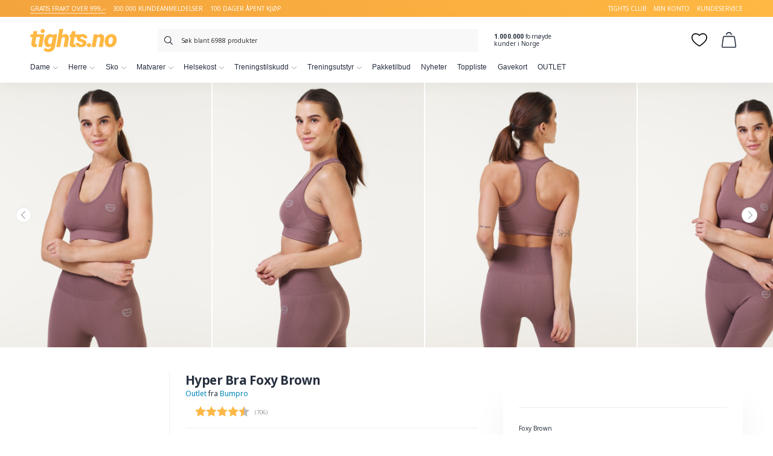

--- FILE ---
content_type: text/html; charset=UTF-8
request_url: https://www.tights.no/butikk/bumpro-hyper-bra-foxy-brown/
body_size: 27308
content:
<!DOCTYPE html><html lang="nb-NO" prefix="og: http://ogp.me/ns# product: https://ogp.me/ns/product#"><head><meta charset="UTF-8"><meta name="viewport" content="width=device-width, initial-scale=1, user-scalable=no, minimum-scale=1.0, maximum-scale=1.0"><link rel="profile" href="http://gmpg.org/xfn/11"><link rel="pingback" href=""> <script>window.dataLayer = window.dataLayer || [];
		function gtag() { dataLayer.push(arguments); }
		gtag('consent', 'default', {
			'ad_user_data': 'denied',
			'ad_personalization': 'denied',
			'ad_storage': 'denied',
			'analytics_storage': 'denied',
			'wait_for_update': 500,
		});</script> <script id="CookieConsent" src="https://policy.app.cookieinformation.com/uc.js" data-culture="NO" data-gcm-version="2.0" type="text/javascript"></script> <meta name='robots' content='max-image-preview:large' /><title>Bumpro Hyper Bra Foxy Brown - tights.no</title><meta name="description" content="Finn alt du trenger av treningstøy, kosttilskudd, lavkarbo, smartmat og treningsutstyr. Stort utvalg av alt innen trening. Rask levering til hele Norge."/><meta name="robots" content="index, follow"/><link rel="canonical" href="https://www.tights.no/butikk/bumpro-hyper-bra-foxy-brown/" /><meta property="og:locale" content="nb_NO"><meta property="og:type" content="product"><meta property="og:title" content="Bumpro Hyper Bra Foxy Brown - tights.no"><meta property="og:description" content="Finn alt du trenger av treningstøy, kosttilskudd, lavkarbo, smartmat og treningsutstyr. Stort utvalg av alt innen trening. Rask levering til hele Norge."><meta property="og:url" content="https://www.tights.no/butikk/bumpro-hyper-bra-foxy-brown/"><meta property="og:site_name" content="tights.no"><meta property="fb:app_id" content="1583961768493279"><meta property="og:image" content="https://www.tights.no/wp-content/uploads/sites/7/2019/09/7090046148272-18-10-21--950x1187.jpg"><meta property="og:image:secure_url" content="https://www.tights.no/wp-content/uploads/sites/7/2019/09/7090046148272-18-10-21--950x1187.jpg"><meta property="og:image:width" content="950"><meta property="og:image:height" content="1187"><meta property="og:image" content="https://www.tights.no/wp-content/uploads/sites/7/2019/09/7090046148272-18-10-21-1-scaled.jpg"><meta property="og:image:secure_url" content="https://www.tights.no/wp-content/uploads/sites/7/2019/09/7090046148272-18-10-21-1-scaled.jpg"><meta property="og:image" content="https://www.tights.no/wp-content/uploads/sites/7/2019/09/7090046148272-18-10-21-3-scaled.jpg"><meta property="og:image:secure_url" content="https://www.tights.no/wp-content/uploads/sites/7/2019/09/7090046148272-18-10-21-3-scaled.jpg"><meta property="og:image" content="https://www.tights.no/wp-content/uploads/sites/7/2019/09/7090046148272-18-10-21-5-scaled.jpg"><meta property="og:image:secure_url" content="https://www.tights.no/wp-content/uploads/sites/7/2019/09/7090046148272-18-10-21-5-scaled.jpg"><meta property="product:brand" content="Bumpro"><meta property="product:price:currency" content="NOK"><meta name="twitter:card" content="summary_large_image"><meta name="twitter:title" content="Bumpro Hyper Bra Foxy Brown - tights.no"><meta name="twitter:description" content="Finn alt du trenger av treningstøy, kosttilskudd, lavkarbo, smartmat og treningsutstyr. Stort utvalg av alt innen trening. Rask levering til hele Norge."><meta name="twitter:site" content="@tights_no"><meta name="twitter:image" content="https://www.tights.no/wp-content/uploads/sites/7/2019/09/7090046148272-18-10-21--950x1187.jpg"> <script type="application/ld+json">{"@context":"https:\/\/schema.org\/","@graph":[{"@type":"BreadcrumbList","itemListElement":[{"@type":"ListItem","position":1,"item":{"name":"Home","@id":"https:\/\/www.tights.no"}},{"@type":"ListItem","position":2,"item":{"name":"Kl\u00e6r til Dame","@id":"https:\/\/www.tights.no\/kategori\/treningsklaer\/"}},{"@type":"ListItem","position":3,"item":{"name":"Sports-BH","@id":"https:\/\/www.tights.no\/kategori\/treningsklaer\/sports-bh\/"}},{"@type":"ListItem","position":4,"item":{"name":"Bumpro Hyper Bra Foxy Brown","@id":"https:\/\/www.tights.no\/butikk\/bumpro-hyper-bra-foxy-brown\/"}}]}]}</script> <meta name="google-site-verification" content="ZeFtE-3loDIyR-XwX-FmBwyzcShLm5xo3dcoSPLvZzE" />  <script data-cfasync="false" data-pagespeed-no-defer>var gtm4wp_datalayer_name = "dataLayer";
	var dataLayer = dataLayer || [];
	const gtm4wp_use_sku_instead = false;
	const gtm4wp_currency = 'NOK';
	const gtm4wp_product_per_impression = 10;
	const gtm4wp_clear_ecommerce = false;</script> <link rel='stylesheet' id='wp-block-library-css' href='https://www.tights.no/wp-content/cache/busting/7/wp/wp-includes/css/dist/block-library/style.min-1649151003.css' type='text/css' media='all' /><style id='login-with-vipps-login-with-vipps-button-style-inline-css' type='text/css'>.vipps-button .block-editor-rich-text__editable{padding:0 3px}.continue-with-vipps-wrapper.center-block .button.continue-with-vipps{margin:0 auto;width:100%}.continue-with-vipps-wrapper{display:inline-block}.continue-with-vipps-wrapper a.button.continue-with-vipps img{display:inline;height:2ex;margin:0 2px;max-width:100%;vertical-align:text-bottom}.continue-with-vipps-wrapper a.button.continue-with-vipps:hover img{opacity:.9}.continue-with-vipps-wrapper a.button.continue-with-vipps.disabled img{opacity:.7}.continue-with-vipps-wrapper a.button.continue-with-vipps{background-color:#ff5b24;border:0;border-radius:5px;box-sizing:border-box;color:#fff;cursor:pointer;display:inline-block;font-size:22px;font-weight:400;height:48px;line-height:48px;padding:0;text-align:center}.continue-with-vipps-wrapper.inline a.button.continue-with-vipps{font-size:1em;font-weight:500;height:auto;line-height:2em;padding:5px 10px 4px}.continue-with-vipps-wrapper a.button.continue-with-vipps:focus{outline:0}#continue-with-vipps-wrapper a.button.continue-with-vipps:active,.continue-with-vipps-wrapper a.button.continue-with-vipps:active{border:0}.mobilepay-background{background-color:#5a78ff!important}.vipps-background{background-color:#ff5b24!important}</style><link data-minify="1" rel='stylesheet' id='wc-blocks-vendors-style-css' href='https://www.tights.no/wp-content/cache/min/7/wp-content/plugins/woocommerce/packages/woocommerce-blocks/build/wc-blocks-vendors-style-0a700136cd8f08c7071110587280202d.css' type='text/css' media='all' /><link data-minify="1" rel='stylesheet' id='wc-blocks-style-css' href='https://www.tights.no/wp-content/cache/min/7/wp-content/plugins/woocommerce/packages/woocommerce-blocks/build/wc-blocks-style-ff222411b71c352301ca616f2f31eb2e.css' type='text/css' media='all' /><style id='woocommerce-inline-inline-css' type='text/css'>.woocommerce form .form-row .required{visibility:visible}</style><link data-minify="1" rel='stylesheet' id='nhg-add-to-cart-css' href='https://www.tights.no/wp-content/cache/min/7/wp-content/plugins/nhg-add-to-cart/assets/css/add-to-cart-b0c5e2e3850a06d6ddb55bb09d1eb9d7.css' type='text/css' media='all' /><link data-minify="1" rel='stylesheet' id='nhg-benefit-codes-css' href='https://www.tights.no/wp-content/cache/min/7/wp-content/plugins/nhg-benefit-codes/assets/css/frontend-b552400e6e51f5d6b95100e43cc829c8.css' type='text/css' media='all' /><link data-minify="1" rel='stylesheet' id='product-filter-css' href='https://www.tights.no/wp-content/cache/min/7/wp-content/plugins/nhg-filter-products/assets/css/product-filter-66517a36f7d33e03c318d27c8fe044ea.css' type='text/css' media='all' /><link data-minify="1" rel='stylesheet' id='nhg-gutenberg-extension-css' href='https://www.tights.no/wp-content/cache/min/7/wp-content/plugins/nhg-gutenberg-extension/assets/css/styles-a393d7ef8c0508542742bc1c97074273.css' type='text/css' media='all' /><link data-minify="1" rel='stylesheet' id='nhg-image-hotspot-css' href='https://www.tights.no/wp-content/cache/min/7/wp-content/plugins/nhg-image-hotspot/assets/css/image-hotspots-2bace1610918834ac05ef825b9396344.css' type='text/css' media='all' /><link data-minify="1" rel='stylesheet' id='nhg-sync-hub-product-css' href='https://www.tights.no/wp-content/cache/min/7/wp-content/plugins/nhg-sync-hub/assets/css/frontend/product-667b17d9bdb72af01d1f96a8148f937e.css' type='text/css' media='all' /><link data-minify="1" rel='stylesheet' id='nhg-voyado-css' href='https://www.tights.no/wp-content/cache/min/7/wp-content/plugins/nhg-voyado/assets/css/style-1f74b6585f408e2f02c9305d1844dc0e.css' type='text/css' media='all' /><link data-minify="1" rel='stylesheet' id='nhg-add-to-cart-popup-css' href='https://www.tights.no/wp-content/cache/min/7/wp-content/plugins/nhg-add-to-cart-popup/assets/css/style-4f291cf68c7cbf39353e44da8b52a299.css' type='text/css' media='all' /><link data-minify="1" rel='stylesheet' id='nhg-backinstock-css' href='https://www.tights.no/wp-content/cache/min/7/wp-content/plugins/nhg-backinstock/assets/css/nhg-backinstock-d547cec832c16df8571095973f53a07f.css' type='text/css' media='all' /><link data-minify="1" rel='stylesheet' id='nhg-bundle-additional-info-main-css' href='https://www.tights.no/wp-content/cache/min/7/wp-content/plugins/nhg-bundle-additional-info/assets/css/bundle-additional-info-942494e2ca29d99a052c3544cf2071c8.css' type='text/css' media='all' /><link data-minify="1" rel='stylesheet' id='nhg-expiration-date-css' href='https://www.tights.no/wp-content/cache/min/7/wp-content/plugins/nhg-expiration-date/assets/css/nhg-expiration-date-dd230028612c9f615d6b1ad7b08562cd.css' type='text/css' media='all' /><link rel='stylesheet' id='nhglspo-front-product-css' href='https://www.tights.no/wp-content/cache/busting/7/wp-content/plugins/nhg-limited-special-price-offer/assets/css/front-product.min-1682340131.css' type='text/css' media='all' /><link data-minify="1" rel='stylesheet' id='nhg-linked-products-style-css' href='https://www.tights.no/wp-content/cache/min/7/wp-content/plugins/nhg-linked-products/assets/css/frontend-0ef9c565a662c060455d89b385fda88a.css' type='text/css' media='all' /><link data-minify="1" rel='stylesheet' id='nhg-lipscore-integration-css' href='https://www.tights.no/wp-content/cache/min/7/wp-content/plugins/nhg-lipscore/assets/css/lipscore-integration-d0ee18e52ddeb644abc6f1b55a0e1b25.css' type='text/css' media='all' /><link data-minify="1" rel='stylesheet' id='nhg-menu-icons-css' href='https://www.tights.no/wp-content/cache/min/7/wp-content/plugins/nhg-menu-icons/assets/css/nhg-menu-icons-5b0aa9cccab8c288edca54a49cfc944b.css' type='text/css' media='all' /><link data-minify="1" rel='stylesheet' id='nhg-product-attributes-css' href='https://www.tights.no/wp-content/cache/min/7/wp-content/plugins/nhg-product-attributes/assets/css/product-attributes-4ae52fffb348d9b5fddb9df1cc3ac188.css' type='text/css' media='all' /><link data-minify="1" rel='stylesheet' id='slick-css' href='https://www.tights.no/wp-content/cache/min/7/wp-content/plugins/nhg-product-enhanced-gallery/assets/slick-1.8.1/slick/slick-138db442fd45f5e81e6528b5326aa3ed.css' type='text/css' media='all' /><link data-minify="1" rel='stylesheet' id='slick-theme-css' href='https://www.tights.no/wp-content/cache/min/7/wp-content/plugins/nhg-product-enhanced-gallery/assets/slick-1.8.1/slick/slick-theme-e3731073d59b6972947d78e0941310db.css' type='text/css' media='all' /><link data-minify="1" rel='stylesheet' id='nhg-product-enhanced-gallery-product-frontend-css' href='https://www.tights.no/wp-content/cache/min/7/wp-content/plugins/nhg-product-enhanced-gallery/assets/css/product-frontend-0cb5509a1c82a41ec550573c5c428def.css' type='text/css' media='all' /><link data-minify="1" rel='stylesheet' id='nhg-product-groups-css' href='https://www.tights.no/wp-content/cache/min/7/wp-content/plugins/nhg-product-groups/assets/css/product-groups-c2eb6dc23752f42ec8c15d0e5267094b.css' type='text/css' media='all' /><link data-minify="1" rel='stylesheet' id='nhg-shop-look-style-css' href='https://www.tights.no/wp-content/cache/min/7/wp-content/plugins/nhg-shop-look/assets/css/frontend-d1611953ab6751005013099ac977be8d.css' type='text/css' media='all' /><link data-minify="1" rel='stylesheet' id='nhg-shopping-banner-css' href='https://www.tights.no/wp-content/cache/min/7/wp-content/plugins/nhg-shopping-banner/assets/css/style-cf327e36d43a056edcb6b05be2cf003a.css' type='text/css' media='all' /><link data-minify="1" rel='stylesheet' id='nhg-tag-discount-frontend-css' href='https://www.tights.no/wp-content/cache/min/7/wp-content/plugins/nhg-tag-discount/assets/css/frontend-ab5bd20b90ca818be693a802f036edca.css' type='text/css' media='all' /><style id='nhg-tag-discount-frontend-inline-css' type='text/css'>li.product.nhg-tag-discount-product-rule_12208 .product-img-wrap:before{box-shadow:0 0 0 3px #e1a3a9}.nhg-tag-discount-total-discount-rule_12208 td .amount{color:#e1a3a9}.nhg-tag-discount-badge-rule_12208{background-color:#e1a3a9;color:#fff}.nhg-tag-discount-cart-badge-rule_12208{background-color:#e1a3a9;color:#fff}li.product.nhg-tag-discount-product-rule_7618 .product-img-wrap:before{box-shadow:0 0 0 3px #d93}.nhg-tag-discount-total-discount-rule_7618 td .amount{color:#d93}.nhg-tag-discount-badge-rule_7618{background-color:#d93;color:#fff}.nhg-tag-discount-cart-badge-rule_7618{background-color:#d93;color:#fff}</style><link data-minify="1" rel='stylesheet' id='nhg-three-for-two-css' href='https://www.tights.no/wp-content/cache/min/7/wp-content/plugins/nhg-three-for-two/assets/css/nhg-three-for-two-b69870d6a9cc3fe4d91df43489603ff5.css' type='text/css' media='all' /><style id='nhg-three-for-two-inline-css' type='text/css'>li.product.product-three-for-two .product-img-wrap:before{box-shadow:0 0 0 3px #ffe0e3}.three-for-two-badge{background-color:#ffe0e3;color:#000}.woocommerce-cart .total-three-for-two-discount td .amount{color:#ffe0e3}.three-for-two-cart-title{background-color:#ffe0e3;color:#000}</style><link data-minify="1" rel='stylesheet' id='nhg-two-for-one-css' href='https://www.tights.no/wp-content/cache/min/7/wp-content/plugins/nhg-two-for-one/assets/css/nhg-two-for-one-8b34b681eaf533b83789ec41a86e8b91.css' type='text/css' media='all' /><style id='nhg-two-for-one-inline-css' type='text/css'>li.product.product-two-for-one .product-img-wrap:before{box-shadow:0 0 0 3px #FFF6CB}.two-for-one-badge{background-color:#FFF6CB;color:#262F3E}.woocommerce-cart .total-two-for-one-discount td .amount{color:#FFF6CB}.two-for-one-cart-title{background-color:#FFF6CB;color:#262F3E}</style><link data-minify="1" rel='stylesheet' id='nhg-typesense-autocomplete-css' href='https://www.tights.no/wp-content/cache/min/7/wp-content/plugins/nhg-typesense-search/assets/css/autocomplete-5961978f8aca809eef11add41fc9a509.css' type='text/css' media='all' /><link data-minify="1" rel='stylesheet' id='nhg-wishlist-css' href='https://www.tights.no/wp-content/cache/min/7/wp-content/plugins/nhg-wishlist/assets/css/styles-cb0d188ec3859fd73ca7ac6056250fd1.css' type='text/css' media='all' /><link data-minify="1" rel='stylesheet' id='nhg-wishlist-modal-css' href='https://www.tights.no/wp-content/cache/min/7/wp-content/plugins/nhg-wishlist/assets/css/modal-4e00d2da0f802b21907950d033b58174.css' type='text/css' media='all' /><link data-minify="1" rel='stylesheet' id='nhg-x-for-y-deals-frontend-css' href='https://www.tights.no/wp-content/cache/min/7/wp-content/plugins/nhg-x-for-y-deals/assets/css/frontend-4fade917b2355ffb06ed6fa7448e68d6.css' type='text/css' media='all' /><style id='nhg-x-for-y-deals-frontend-inline-css' type='text/css'>li.product.nhg-pick-and-mix-product .product-img-wrap:before{box-shadow:0 0 0 3px #6c1bd6}.nhg-pick-and-mix-total-discount td .amount{color:#6c1bd6}li.product.nhg-x-for-y-deal-product-4_3_11292 .product-img-wrap:before{box-shadow:0 0 0 3px #ffe9af}.nhg-x-for-y-deal-total-discount-4_3_11292 td .amount{color:#ffe9af}.nhg-x-for-y-deal-badge-4_3_11292{background-color:#ffe9af;color:#262f3e}.nhg-x-for-y-deal-cart-badge-4_3_11292{background-color:#ffe9af;color:#262f3e}li.product.nhg-x-for-y-deal-product-7_5_11293 .product-img-wrap:before{box-shadow:0 0 0 3px #ffe9af}.nhg-x-for-y-deal-total-discount-7_5_11293 td .amount{color:#ffe9af}.nhg-x-for-y-deal-badge-7_5_11293{background-color:#ffe9af;color:#262f3e}.nhg-x-for-y-deal-cart-badge-7_5_11293{background-color:#ffe9af;color:#262f3e}li.product.nhg-x-for-y-deal-product-10_7_11294 .product-img-wrap:before{box-shadow:0 0 0 3px #ffb923}.nhg-x-for-y-deal-total-discount-10_7_11294 td .amount{color:#ffb923}.nhg-x-for-y-deal-badge-10_7_11294{background-color:#ffb923;color:#262f3e}.nhg-x-for-y-deal-cart-badge-10_7_11294{background-color:#ffb923;color:#262f3e}</style><link data-minify="1" rel='stylesheet' id='brands-styles-css' href='https://www.tights.no/wp-content/cache/min/7/wp-content/plugins/woocommerce-brands/assets/css/style-68bc846d34335830fcf26fbd234ba42a.css' type='text/css' media='all' /><link data-minify="1" rel='stylesheet' id='instabox-style-css' href='https://www.tights.no/wp-content/cache/min/7/wp-content/plugins/instabox-for-woocommerce/assets/css/instabox-for-woocommerce-26c44a8a01b2454ae18ffe71c2303026.css' type='text/css' media='all' /><link data-minify="1" rel='stylesheet' id='uikit-css' href='https://www.tights.no/wp-content/cache/min/7/wp-content/themes/proto/uikit/css/uikit-e66005449d6ded8b140ded06d2c8bbb3.css' type='text/css' media='all' /><link data-minify="1" rel='stylesheet' id='style-css' href='https://www.tights.no/wp-content/cache/min/7/wp-content/themes/tights2/css/theme-d82ab10bc4e7efd60b4e7dd6bb7985d0.css' type='text/css' media='all' /><link data-minify="1" rel='stylesheet' id='login-with-vipps-css' href='https://www.tights.no/wp-content/cache/min/7/wp-content/plugins/login-with-vipps/css/login-with-vipps-62e3a1219658609781215dc5e37d8068.css' type='text/css' media='all' /><style id='login-with-vipps-inline-css' type='text/css'>.woocommerce-MyAccount-navigation ul li.woocommerce-MyAccount-navigation-link--vipps a::before{background-image:url(https://www.tights.no/wp-content/plugins/login-with-vipps/img/vmp-logo.png)}</style><link data-minify="1" rel='stylesheet' id='select2-css' href='https://www.tights.no/wp-content/cache/min/7/wp-content/plugins/woocommerce/assets/css/select2-6772612d22bf91d79237175975648e4b.css' type='text/css' media='all' /><link data-minify="1" rel='stylesheet' id='nhg-product-enhanced-selects-css' href='https://www.tights.no/wp-content/cache/min/7/wp-content/plugins/nhg-product-enhanced-selects/assets/css/product-057a77a4f3eb7f5e5ebb6776596e7b1b.css' type='text/css' media='all' /><link data-minify="1" rel='stylesheet' id='vipps-gw-css' href='https://www.tights.no/wp-content/cache/min/7/wp-content/plugins/woo-vipps/css/vipps-6eea2059de6989356845a87498d3b51a.css' type='text/css' media='all' /><link data-minify="1" rel='stylesheet' id='nhg-reward-club-css' href='https://www.tights.no/wp-content/cache/min/7/wp-content/plugins/nhg-reward-club/assets/css/styles-6e1b8bc5f61f7ce5d12a0e9aadacf10f.css' type='text/css' media='all' /><style id='nhg-reward-club-inline-css' type='text/css'>:root{--reward:rgb(247,135,89)}.price.rewardclub-price del::after{content:" "!important}.rewardclub-product .price.wc-price del::after{content:" "!important}.rewardclub-product-simple-design .price.wc-price del::after{content:" "}.ais-hits--item .rewardclub-price del::after{content:" "}.rewardclub-product .price.wc-price ins::after{content:" medlem"!important}.rewardclub-product-simple-design .price.wc-price ins::after{content:" medlem"}.ais-hits--item .rewardclub-price ins::after{content:" medlem"!important}</style><link data-minify="1" rel='stylesheet' id='nhg-free-shipping-progressbar-css' href='https://www.tights.no/wp-content/cache/min/7/wp-content/plugins/nhg-free-shipping-progressbar/assets/css/style-bf09153c1d7763390f07a5d576dbd1e5.css' type='text/css' media='all' /><link data-minify="1" rel='stylesheet' id='lipscore-styles-css' href='https://www.tights.no/wp-content/cache/min/7/wp-content/plugins/lipscore/assets/css/widget-83ce17fd578d1534f7815584250c5099.css' type='text/css' media='all' /> <script type="text/template" id="tmpl-variation-template"><div class="woocommerce-variation-description">{{{ data.variation.variation_description }}}</div>
	<div class="woocommerce-variation-price">{{{ data.variation.price_html }}}</div>
	<div class="woocommerce-variation-availability">{{{ data.variation.availability_html }}}</div></script> <script type="text/template" id="tmpl-unavailable-variation-template"><p>Beklager, dette produktet er ikke tilgjengelig. Vennligst velg en annen kombinasjon.</p></script> <script type='text/javascript' src='https://www.tights.no/wp-content/cache/busting/7/wp/wp-includes/js/jquery/jquery.min-1649151003.js' id='jquery-core-js'></script> <script data-minify="1" type='text/javascript' src='https://www.tights.no/wp-content/cache/min/7/wp-content/plugins/gift-up/view/giftup-cart-102ade78952e628e6ccf434538b662d0.js' id='giftup-cart-script-js'></script> <script>(function(i,s,o,g,r,a,m){i['RedealObject']=r;i[r]=i[r]||function(){(i[r].q=i[r].q||[]).push(arguments)},i[r].l=1*new Date();a=s.createElement(o),m=s.getElementsByTagName(o)[0];a.async=1;a.src=g;m.parentNode.insertBefore(a,m)})(window, document, 'script', 'https://static.redeal.se/widget/js/redeal.js', 'redeal');

							
				window.addEventListener('CookieInformationConsentSubmitted', function () {
					if ( window.CookieInformation.getConsentGivenFor('cookie_cat_marketing') ) {
						redeal('cornerwidget');
					}
				});</script>   <script data-cfasync="false" data-pagespeed-no-defer type="text/javascript">var dataLayer_content = {"pagePostType":"product","pagePostType2":"single-product","customerTotalOrders":0,"customerTotalOrderValue":0,"customerFirstName":"","customerLastName":"","customerBillingFirstName":"","customerBillingLastName":"","customerBillingCompany":"","customerBillingAddress1":"","customerBillingAddress2":"","customerBillingCity":"","customerBillingState":"","customerBillingPostcode":"","customerBillingCountry":"","customerBillingEmail":"","customerBillingEmailHash":"","customerBillingPhone":"","customerShippingFirstName":"","customerShippingLastName":"","customerShippingCompany":"","customerShippingAddress1":"","customerShippingAddress2":"","customerShippingCity":"","customerShippingState":"","customerShippingPostcode":"","customerShippingCountry":"","cartContent":{"totals":{"applied_coupons":[],"discount_total":0,"subtotal":0,"total":0},"items":[]},"productRatingCounts":[],"productAverageRating":0,"productReviewCount":0,"productType":"variable","productIsVariable":1};
	dataLayer.push( dataLayer_content );</script> <script data-cfasync="false">(function(w,d,s,l,i){w[l]=w[l]||[];w[l].push({'gtm.start':
new Date().getTime(),event:'gtm.js'});var f=d.getElementsByTagName(s)[0],
j=d.createElement(s),dl=l!='dataLayer'?'&l='+l:'';j.async=true;j.src=
'//www.googletagmanager.com/gtm.js?id='+i+dl;f.parentNode.insertBefore(j,f);
})(window,document,'script','dataLayer','GTM-T5N57K4');</script>  <script data-cfasync="false" type="text/javascript">/* <![CDATA[ */ //<![CDATA[
            window.lipscoreInit = function() {
                lipscore.init({
                    apiKey: "44c2ee5984518c2663d63e29"
                });
            };
            (function() {
                var scr = document.createElement('script'); scr.async = 1; scr.setAttribute("data-cfasync", false);
                scr.charset = "utf-8";
                scr.src = "https://static.lipscore.com/assets/no/lipscore-v1.js";
                document.getElementsByTagName('head')[0].appendChild(scr);
            })();
            //]]> /* ]]> */</script> <style>.price.pdp-price .woocommerce-Price-amount.amount{background:url(https://www.tights.no/wp-content/uploads/sites/7/2022/11/gold-bg2.jpeg) top center;background-size:cover;-webkit-text-fill-color:transparent;-webkit-background-clip:text}</style><noscript><style>.woocommerce-product-gallery{opacity:1!important}</style></noscript><style>a[href="https://www.tights.no/vipps_checkout/"]{-webkit-touch-callout:none}</style><link href="https://fonts.googleapis.com/css?family=Noto+Sans:400,400i,700|Open+Sans:800" rel="stylesheet"><link rel="icon" href="https://www.tights.no/wp-content/uploads/sites/7/2021/08/cropped-favicon-512x512-1-32x32.png" sizes="32x32" /><link rel="icon" href="https://www.tights.no/wp-content/uploads/sites/7/2021/08/cropped-favicon-512x512-1-192x192.png" sizes="192x192" /><link rel="apple-touch-icon" href="https://www.tights.no/wp-content/uploads/sites/7/2021/08/cropped-favicon-512x512-1-180x180.png" /><meta name="msapplication-TileImage" content="https://www.tights.no/wp-content/uploads/sites/7/2021/08/cropped-favicon-512x512-1-270x270.png" /><style type="text/css" id="wp-custom-css">.extra-mobile-button{display:none}.banner-position-relative{z-index:1}</style><noscript><style id="rocket-lazyload-nojs-css">.rll-youtube-player,[data-lazy-src]{display:none!important}</style></noscript></head><body class="product-template-default single single-product postid-1364669 wp-embed-responsive theme-proto woocommerce woocommerce-page crop crop-4-5 product-style-carousel"> <noscript><iframe src="https://www.googletagmanager.com/ns.html?id=GTM-T5N57K4" height="0" width="0" style="display:none;visibility:hidden" aria-hidden="true"></iframe></noscript><div id="page" class="hfeed site"><header id="masthead" class="site-header style-regular" role="banner"><div class="site-header-userbar"><div class="container"><div class="desktop"><ul class="bullet-points"><li>GRATIS FRAKT OVER 999,–</li><li>300.000 kundeanmeldelser</li><li>100 DAGER ÅPENT KJØP</li></ul><div class="menu-userbar-container"><ul id="menu-userbar" class="menu"><li id="menu-item-11353746" class="menu-item menu-item-type-custom menu-item-object-custom menu-item-11353746"><a href="https://www.tights.no/kampanje/tightsclub/">tights club</a></li><li id="menu-item-828658" class="menu-item menu-item-type-post_type menu-item-object-page menu-item-828658"><a href="https://www.tights.no/min-konto/">Min konto</a></li><li id="menu-item-828659" class="menu-item menu-item-type-post_type menu-item-object-page menu-item-828659"><a href="https://www.tights.no/kundeservice/">Kundeservice</a></li></ul></div></div><div class="mobile"> GRATIS FRAKT OVER 999,– <span class="right">300.000 kundeanmeldelser</span></div></div></div><div class="site-header-topbar"><div class="container"><div><div class="site-branding"> <a href="https://www.tights.no/" id="site-logo" class="site-logo-link" rel="home" itemprop="url"> <img src="https://www.tights.no/wp-content/themes/tights2/img/logo4.svg" class="site-logo" alt="tights.no" itemprop="logo" /> </a></div><div class="header-buttons"> <button class="header-button header-button-toggle mobile" id="header-button-nav" data-nav-location="handheld-navigation" aria-controls="primary-navigation" aria-expanded="false"> <svg class="icon svg-icon" xmlns="http://www.w3.org/2000/svg" viewBox="0 0 24 24"><defs><style>.a{fill:none;stroke:#000;stroke-linecap:round;stroke-linejoin:round;stroke-width:1.5px}</style></defs><line class="a" x1="2.25" y1="18.003" x2="21.75" y2="18.003"/><line class="a" x1="2.25" y1="12.003" x2="18.75" y2="12.003"/><line class="a" x1="2.25" y1="6.003" x2="21.75" y2="6.003"/></svg> </button> <a class="header-button header-button-cart" href="https://www.tights.no/handlekurv/" title="Se din handlekurv"> <svg class="icon svg-icon" xmlns="http://www.w3.org/2000/svg" viewBox="0 0 24 24"><defs><style>.a{fill:none;stroke:#000;stroke-linecap:round;stroke-linejoin:round;stroke-width:1.5px}</style></defs><path class="a" d="M19.049,6.75H4.936A1.4,1.4,0,0,0,3.5,7.907l-2,13.915A1.357,1.357,0,0,0,2.937,23.25H21.048a1.356,1.356,0,0,0,1.436-1.428l-2-13.915A1.4,1.4,0,0,0,19.049,6.75Z"/><path class="a" d="M15.662,3.807A3.765,3.765,0,0,0,11.976.75h0A3.763,3.763,0,0,0,8.3,3.788"/></svg> <span class="cart-count-fragment"></span> <span class="label">Handlekurv</span> </a><div class="header-wishlist-wrap"> <a class="header-button header-button-wishlist" href="https://www.tights.no/favoritter/" title="Se dine favoritter"> <svg class="icon svg-icon" xmlns="http://www.w3.org/2000/svg" viewBox="0 0 512 512"> <g> <path xmlns="http://www.w3.org/2000/svg" d="m489.864 101.1a130.755 130.755 0 0 0 -60.164-50.89c-28.112-11.8-59.687-13.924-91.309-6.127-28.978 7.146-57.204 22.645-82.391 45.129-25.189-22.486-53.418-37.986-82.4-45.131-31.623-7.8-63.2-5.674-91.312 6.134a130.755 130.755 0 0 0 -60.161 50.9c-15.02 23.744-22.661 52.619-22.097 83.5 2.504 137.285 207.006 262.122 247.976 285.755a16 16 0 0 0 15.989 0c40.974-23.636 245.494-148.495 247.976-285.779.558-30.879-7.086-59.751-22.107-83.491zm-9.887 82.916c-.8 44.388-30.39 96.139-85.563 149.655-51.095 49.558-109.214 86.912-138.414 104.293-29.2-17.378-87.31-54.727-138.4-104.287-55.176-53.512-84.766-105.259-85.576-149.646-.884-48.467 22.539-87.462 62.656-104.313a106.644 106.644 0 0 1 41.511-8.238c36.795 0 75.717 17.812 108.4 51.046a16 16 0 0 0 22.815 0c45.406-46.17 102.85-62.573 149.9-42.811 40.121 16.845 63.547 55.834 62.671 104.298z" fill="#000000" ></path> </g> </svg> <span class="wishlist-count-fragment badge" data-wishlist-amount=""></span> <span class="label">Favoritter</span> </a><div class="wishlist-dropdown hidden"></div></div> <button class="header-button header-button-search" title="Åpne søk"> <svg class="icon svg-icon" xmlns="http://www.w3.org/2000/svg" viewBox="0 0 24 24"><defs><style>.a{fill:none;stroke:#000;stroke-linecap:round;stroke-linejoin:round;stroke-width:1.5px}</style></defs><circle class="a" cx="9.813" cy="9.812" r="9.063" transform="translate(-3.056 4.62) rotate(-23.025)"/><line class="a" x1="16.221" y1="16.22" x2="23.25" y2="23.25"/></svg> <span class="label">Søk</span> </button></div></div><div class="site-search"><form role="search" method="get" class="woocommerce-product-search" action="https://www.tights.no/"> <label class="screen-reader-text" for="woocommerce-product-search-field-0">Søk etter:</label><div class="input-icon-wrap"> <svg class="icon svg-icon" xmlns="http://www.w3.org/2000/svg" viewBox="0 0 24 24"><defs><style>.a{fill:none;stroke:#000;stroke-linecap:round;stroke-linejoin:round;stroke-width:1.5px}</style></defs><circle class="a" cx="9.813" cy="9.812" r="9.063" transform="translate(-3.056 4.62) rotate(-23.025)"/><line class="a" x1="16.221" y1="16.22" x2="23.25" y2="23.25"/></svg> <input type="search" id="woocommerce-product-search-field-0" class="search-field" placeholder="Søk blant 6988 produkter" value="" name="s" title="Søk blant 6988 produkter" /></div> <input type="hidden" name="post_type" value="product" /></form><div id="nhg-typesense-autocomplete-1" class="nhg-typesense-autocomplete-search hidden" data-search_url="https://www.tights.no/?s=" data-placeholder="Søk blant 6988 produkter" title="Søk blant 6988 produkter"></div> <script type="text/html" id="tmpl-nhg-typesense-autocomplete-header"><div class="autocomplete-header">
		<div class="autocomplete-header-title">{{{ data.name }}}</div>
		<div class="clear"></div>
	</div></script> <script type="text/html" id="tmpl-nhg-typesense-autocomplete-item"><a class="suggestion-link" href="{{ data.document.permalink }}" title="{{ data.document.name }}">
		<# if ( data.document.thumbnail_url ) { #>
			<img class="suggestion-post-thumbnail" src="{{ data.document.thumbnail_url }}" alt="{{ data.document.name }}">
		<# } #>
		<div class="suggestion-post-attributes">
			<div class="suggestion-post-title">{{{ data.formatted.name }}}</div>
			<div class="suggestion-post-content">{{{ data.formatted.description }}}</div>
		</div>
	</a></script> <script type="text/html" id="tmpl-nhg-typesense-autocomplete-term"><a class="suggestion-link" href="{{ data.document.permalink }}" title="{{ data.document.name }}">
		<span class="suggestion-post-title">
			<# if ( data.document.parent && data.document.parent.length > 0 ) {
				for (var index in data.document.parent) { #>
					{{data.document.parent[index]}}{{' '}}&#62;{{' '}}
				<# }
			} #>
			{{{ data._highlightResult.name.value }}}
		</span>
	</a></script> <script type="text/html" id="tmpl-nhg-typesense-autocomplete-empty"><div class="nhg-typesense-autocomplete-empty">
		Ingen resultater samsvarte med søket ditt <strong class="empty-query">"{{ data.query }}"</strong>
	</div></script> </div><div class="promo desktop"> <span class="text"><b>1.000.000</b> fornøyde<br /> kunder i Norge </span></div><div class="nhg-free-shipping-progressbar" style="color: #0a0a0a" data-shipping-threshold="997" data-shipping-cart-notifications-eligible="&lt;p&gt;Du har &lt;strong&gt;gratis frakt!&lt;/strong&gt; 🤩&lt;/p&gt; " data-shipping-cart-notifications-left="&lt;p&gt;&lt;b class=&quot;highlight&quot;&gt;Tips!&lt;/b&gt; Kjøp for &lt;b&gt;%s&lt;/b&gt; mer og få gratis frakt!&lt;/p&gt; " data-shipping-progress-fill-color="#ffb843" ><div class="fsp-header"><div class="fsp-desc js-progress-desc"></div></div><div class="fsp-progressbar" style="background-color: #ffffff;" ><div class="fsp-progressbar__progress js-progressbar-progress"></div></div></div></div></div><div class="site-header-navbar"><div class="container"><nav id="site-navigation" class="main-navigation" role="navigation" aria-label="Primærmeny"><div class="primary-navigation desktop"><ul id="menu-hovedmeny" class="menu"><li data-len="0" class=" menu-item menu-item-type-taxonomy menu-item-object-product_cat menu_item_parent menu_item_parent"><a href="https://www.tights.no/kategori/treningsklaer/">Dame<svg class="icon svg-icon" id="Regular" xmlns="http://www.w3.org/2000/svg" viewBox="0 0 24 24"><defs><style>.a{fill:none;stroke:#000;stroke-linecap:round;stroke-linejoin:round;stroke-width:1.5px;fill-rule:evenodd}</style></defs><path class="a" d="M23.25,7.311,12.53,18.03a.749.749,0,0,1-1.06,0L.75,7.311"/></svg></a><div class="megaMenu"><div class="container"><div class="menuLft"><ul><li class="section-header">Klær til Dame</li><li class="treningsklaer-old"><a href="https://www.tights.no/kategori/treningsklaer/">Alle kategorier</a></li><li style="display:none;" class="treningsklaer-new"><a href="https://www.tights.no/klaer-dame">Alle kategorier</a></li><li class="treningsklaer-news"><a href="https://www.tights.no/kategori/treningsklaer/?orderby=date">Nyheter</a></li><li><a href="https://www.tights.no/kategori/treningsklaer/tights/">Tights og leggings</a></li><li><a href="https://www.tights.no/kategori/treningsklaer/turtoy/">Turtøy</a></li><li><a href="https://www.tights.no/kategori/treningsklaer/shorts-dame/">Shorts</a></li><li><a href="https://www.tights.no/kategori/treningsklaer/kjoler-og-jumpsuits/">Kjoler og Jumpsuits</a></li><li><a href="https://www.tights.no/kategori/treningsklaer/bukser/">Bukser</a></li><li><a href="https://www.tights.no/kategori/treningsklaer/sports-bh/">Sports-BH</a></li><li><a href="https://www.tights.no/kategori/treningsklaer/topper/">T-skjorter og Topper</a></li><li><a href="https://www.tights.no/kategori/treningsklaer/gensere-og-longsleeves/">Gensere</a></li><li><a href="https://www.tights.no/kategori/treningsklaer/jakker/">Jakker</a></li><li><a href="https://www.tights.no/kategori/treningsklaer/accessories/">Accessories</a></li><li><a href="https://www.tights.no/kategori/treningsklaer/undertoy/">Undertøy</a></li><li><a href="https://www.tights.no/kategori/treningsklaer/badetoy/">Badetøy</a></li><li><a href="https://www.tights.no/kategori/treningsklaer/lopesko/">Løpesko</a></li><li><a href="https://www.tights.no/kategori/treningsklaer/sneakers/">Sneakers</a></li><li><a href="https://www.tights.no/kategori/treningsklaer/treningssko/">Treningssko</a></li><li><a href="https://www.tights.no/kategori/treningsklaer/tursko/">Tursko</a></li></ul></div><div class="menuRgt"></div></div></div></li></li><li data-len="0" class=" menu-item menu-item-type-taxonomy menu-item-object-product_cat menu_item_parent"><a href="https://www.tights.no/kategori/treningsklaer-herre/">Herre<svg class="icon svg-icon" id="Regular" xmlns="http://www.w3.org/2000/svg" viewBox="0 0 24 24"><defs><style>.a{fill:none;stroke:#000;stroke-linecap:round;stroke-linejoin:round;stroke-width:1.5px;fill-rule:evenodd}</style></defs><path class="a" d="M23.25,7.311,12.53,18.03a.749.749,0,0,1-1.06,0L.75,7.311"/></svg></a><div class="megaMenu"><div class="container"><div class="menuLft"><ul><li class="section-header">Klær til herre</li><li class="treningsklaer-herre-old"><a href="https://www.tights.no/kategori/treningsklaer-herre/">Alle kategorier</a></li><li class="treningsklaer-herre-news"><a href="https://www.tights.no/kategori/treningsklaer-herre/?orderby=date">Nyheter</a></li><li><a href="https://www.tights.no/kategori/treningsklaer-herre/bukse-treningsbukse/">Bukse &amp; Treningsbukse</a></li><li><a href="https://www.tights.no/kategori/treningsklaer-herre/treningsgenser-longsleeve/">Longsleeves &amp; Hoodies</a></li><li><a href="https://www.tights.no/kategori/treningsklaer-herre/luer-og-hodeplagg-herre/">Luer &amp; Hodeplagg</a></li><li><a href="https://www.tights.no/kategori/treningsklaer-herre/shorts/">Shorts</a></li><li><a href="https://www.tights.no/kategori/treningsklaer-herre/singlet/">Singlet</a></li><li><a href="https://www.tights.no/kategori/treningsklaer-herre/sokker-treningsklaer-herre/">Sokker</a></li><li><a href="https://www.tights.no/kategori/treningsklaer-herre/t-skjorter-treningsklaer-herre/">T-Skjorter (Herre)</a></li><li><a href="https://www.tights.no/kategori/treningsklaer-herre/tights-treningsklaer-herre/">Tights (herre)</a></li><li><a href="https://www.tights.no/kategori/treningsklaer-herre/jakke/">Jakke</a></li><li><a href="https://www.tights.no/kategori/treningsklaer-herre/turtoy-herre/">Turtøy (Herre)</a></li><li><a href="https://www.tights.no/kategori/treningsklaer-herre/superundertoy-treningsklaer-herre/">Ull/Superundertøy</a></li><li><a href="https://www.tights.no/kategori/treningsklaer-herre/undertoy-treningsklaer-herre/">Undertøy</a></li><li><a href="https://www.tights.no/kategori/treningsklaer-herre/arm-og-legg-sleeves-treningsklaer-herre/">Arm og legg sleeves</a></li><li><a href="https://www.tights.no/kategori/treningsklaer-herre/accessories-treningsklaer-herre/">Accessories</a></li></ul></div><div class="menuRgt"></div></div></div></li><li data-len="0" class=" menu-item menu-item-type-taxonomy menu-item-object-product_cat menu_item_parent"><a href="https://www.tights.no/kategori/sko/">Sko<svg class="icon svg-icon" id="Regular" xmlns="http://www.w3.org/2000/svg" viewBox="0 0 24 24"><defs><style>.a{fill:none;stroke:#000;stroke-linecap:round;stroke-linejoin:round;stroke-width:1.5px;fill-rule:evenodd}</style></defs><path class="a" d="M23.25,7.311,12.53,18.03a.749.749,0,0,1-1.06,0L.75,7.311"/></svg></a><div class="megaMenu"><div class="container"><div class="menuLft"><ul><li class="section-header">Sko</li><li class="sko-old"><a href="https://www.tights.no/kategori/sko/">Alle kategorier</a></li><li class="sko-news"><a href="https://www.tights.no/kategori/sko/?orderby=date">Nyheter</a></li><li><a href="https://www.tights.no/kategori/sko/skopleie-og-tilbehor/">Skopleie og tilbehør</a></li><li><a href="https://www.tights.no/kategori/sko/fritidssko/">Fritidssko</a></li><li><a href="https://www.tights.no/kategori/sko/damesko/">Damesko</a></li><li><a href="https://www.tights.no/kategori/sko/herresko/">Herresko</a></li></ul></div><div class="menuRgt"></div></div></div></li><li data-len="0" class=" menu-item menu-item-type-taxonomy menu-item-object-product_cat menu_item_parent"><a href="https://www.tights.no/kategori/smartmat/">Matvarer<svg class="icon svg-icon" id="Regular" xmlns="http://www.w3.org/2000/svg" viewBox="0 0 24 24"><defs><style>.a{fill:none;stroke:#000;stroke-linecap:round;stroke-linejoin:round;stroke-width:1.5px;fill-rule:evenodd}</style></defs><path class="a" d="M23.25,7.311,12.53,18.03a.749.749,0,0,1-1.06,0L.75,7.311"/></svg></a><div class="megaMenu"><div class="container"><div class="menuLft"><ul><li class="section-header">Matvarer</li><li class="smartmat-old"><a href="https://www.tights.no/kategori/smartmat/">Alle kategorier</a></li><li class="smartmat-news"><a href="https://www.tights.no/kategori/smartmat/?orderby=date">Nyheter</a></li><li><a href="https://www.tights.no/kategori/smartmat/drikke/">Drikke</a></li><li><a href="https://www.tights.no/kategori/smartmat/frokost-mellommaltid/">Frokost &amp; mellommåltid</a></li><li><a href="https://www.tights.no/kategori/smartmat/kostholdsbehov/">Kostholdsbehov</a></li><li><a href="https://www.tights.no/kategori/smartmat/lunsj-og-middag/">Lunsj &amp; middag</a></li><li><a href="https://www.tights.no/kategori/smartmat/notter-fro-mel-torket-frukt/">Nøtter, frø, mel &amp; tørket frukt</a></li><li><a href="https://www.tights.no/kategori/smartmat/oljer/">Oljer</a></li><li><a href="https://www.tights.no/kategori/smartmat/proteinbarer/">Proteinbarer</a></li><li><a href="https://www.tights.no/kategori/smartmat/snacks-godteri-dessert/">Snacks, godteri &amp; dessert</a></li></ul></div><div class="menuRgt"></div></div></div></li><li data-len="0" class=" menu-item menu-item-type-taxonomy menu-item-object-product_cat menu_item_parent"><a href="https://www.tights.no/kategori/sunnhet-helse/">Helsekost<svg class="icon svg-icon" id="Regular" xmlns="http://www.w3.org/2000/svg" viewBox="0 0 24 24"><defs><style>.a{fill:none;stroke:#000;stroke-linecap:round;stroke-linejoin:round;stroke-width:1.5px;fill-rule:evenodd}</style></defs><path class="a" d="M23.25,7.311,12.53,18.03a.749.749,0,0,1-1.06,0L.75,7.311"/></svg></a><div class="megaMenu"><div class="container"><div class="menuLft"><ul><li class="section-header">Helsekost</li><li class="sunnhet-helse-old"><a href="https://www.tights.no/kategori/sunnhet-helse/">Alle kategorier</a></li><li class="sunnhet-helse-news"><a href="https://www.tights.no/kategori/sunnhet-helse/?orderby=date">Nyheter</a></li><li><a href="https://www.tights.no/kategori/sunnhet-helse/godt-for-magen/">Godt for magen</a></li><li><a href="https://www.tights.no/kategori/sunnhet-helse/plantebasert-helsekost/">Plantebasert helsekost</a></li><li><a href="https://www.tights.no/kategori/sunnhet-helse/har-negler-hud/">Hår, negler &amp; hud</a></li><li><a href="https://www.tights.no/kategori/sunnhet-helse/kollagen/">Kollagen</a></li><li><a href="https://www.tights.no/kategori/sunnhet-helse/omega-3-fettsyrer/">Omega-3 &amp; fettsyrer</a></li><li><a href="https://www.tights.no/kategori/sunnhet-helse/sovn-stress-avslapning/">Søvn, stress &amp; avslapning</a></li><li><a href="https://www.tights.no/kategori/sunnhet-helse/vitaminer-mineraler/">Vitaminer &amp; mineraler</a></li></ul></div><div class="menuRgt"></div></div></div></li><li data-len="0" class="cat-treningstilskudd menu-item menu-item-type-taxonomy menu-item-object-product_cat current-product-ancestor current-menu-parent current-product-parent menu_item_parent"><a href="https://www.tights.no/kategori/kosttilskudd/">Treningstilskudd<svg class="icon svg-icon" id="Regular" xmlns="http://www.w3.org/2000/svg" viewBox="0 0 24 24"><defs><style>.a{fill:none;stroke:#000;stroke-linecap:round;stroke-linejoin:round;stroke-width:1.5px;fill-rule:evenodd}</style></defs><path class="a" d="M23.25,7.311,12.53,18.03a.749.749,0,0,1-1.06,0L.75,7.311"/></svg></a><div class="megaMenu"><div class="container"><div class="menuLft"><ul><li class="section-header">Treningstilskudd</li><li class="kosttilskudd-old"><a href="https://www.tights.no/kategori/kosttilskudd/">Alle kategorier</a></li><li class="kosttilskudd-news"><a href="https://www.tights.no/kategori/kosttilskudd/?orderby=date">Nyheter</a></li><li><a href="https://www.tights.no/kategori/kosttilskudd/energi-utholdenhet/">Energi &amp; utholdenhet</a></li><li><a href="https://www.tights.no/kategori/kosttilskudd/protein-styrke/">Protein &amp; styrke</a></li><li><a href="https://www.tights.no/kategori/kosttilskudd/fettforbrenning-vekthjelp/">Fettforbrenning &amp; vekthjelp</a></li><li><a href="https://www.tights.no/kategori/kosttilskudd/shakere/">Shakere &amp; flasker</a></li></ul></div><div class="menuRgt"></div></div></div></li><li data-len="0" class=" menu-item menu-item-type-taxonomy menu-item-object-product_cat menu_item_parent"><a href="https://www.tights.no/kategori/treningsutstyr/">Treningsutstyr<svg class="icon svg-icon" id="Regular" xmlns="http://www.w3.org/2000/svg" viewBox="0 0 24 24"><defs><style>.a{fill:none;stroke:#000;stroke-linecap:round;stroke-linejoin:round;stroke-width:1.5px;fill-rule:evenodd}</style></defs><path class="a" d="M23.25,7.311,12.53,18.03a.749.749,0,0,1-1.06,0L.75,7.311"/></svg></a><div class="megaMenu"><div class="container"><div class="menuLft"><ul><li class="section-header">Treningsutstyr</li><li class="treningsutstyr-old"><a href="https://www.tights.no/kategori/treningsutstyr/">Alle kategorier</a></li><li class="treningsutstyr-news"><a href="https://www.tights.no/kategori/treningsutstyr/?orderby=date">Nyheter</a></li><li><a href="https://www.tights.no/kategori/treningsutstyr/foam-roller/">Foamrollers &amp; Massasje</a></li><li><a href="https://www.tights.no/kategori/treningsutstyr/treningshansker-treningsbelter/">Hansker, Belter &amp; Reimer</a></li><li><a href="https://www.tights.no/kategori/treningsutstyr/hantler-og-manualer/">Hantler &amp; Manualer</a></li><li><a href="https://www.tights.no/kategori/treningsutstyr/hjemmetrening/">Hjemmetrening</a></li><li><a href="https://www.tights.no/kategori/treningsutstyr/hoppetau/">Hoppetau &amp; Ringer</a></li><li><a href="https://www.tights.no/kategori/treningsutstyr/kettlebells/">Kettlebells</a></li><li><a href="https://www.tights.no/kategori/treningsutstyr/treningsmatter/">Matter &amp; Underlag</a></li><li><a href="https://www.tights.no/kategori/treningsutstyr/mobilitet-skadeforebygging/">Mobilitet &amp; Skadeforebygging</a></li><li><a href="https://www.tights.no/kategori/treningsutstyr/pulsklokke-skritteller/">Pulsklokke &amp; Skritteller</a></li><li><a href="https://www.tights.no/kategori/treningsutstyr/stepmaskiner/">Stepkasser</a></li><li><a href="https://www.tights.no/kategori/treningsutstyr/treningsstrikker/">Treningsstrikker</a></li><li><a href="https://www.tights.no/kategori/treningsutstyr/styrketrening/">Styrketrening</a></li><li><a href="https://www.tights.no/kategori/treningsutstyr/tilbehor-styrketrening/">Treningstilbehør</a></li><li><a href="https://www.tights.no/kategori/treningsutstyr/vektvester/">Vektvester</a></li></ul></div><div class="menuRgt"></div></div></div></li><li data-len="0" class=" menu-item menu-item-type-custom menu-item-object-custom "><a href="https://www.tights.no/kampanje/pakketilbud/">Pakketilbud</a></li><li data-len="0" class=" menu-item menu-item-type-post_type menu-item-object-campaign "><a href="https://www.tights.no/kampanje/nyheter/">Nyheter</a></li><li data-len="0" class=" menu-item menu-item-type-post_type menu-item-object-campaign "><a href="https://www.tights.no/kampanje/toppliste/">Toppliste</a></li><li data-len="0" class=" menu-item menu-item-type-custom menu-item-object-custom "><a href="https://www.tights.no/gavekort/">Gavekort</a></li><li data-len="0" class=" menu-item menu-item-type-custom menu-item-object-custom "><a href="https://www.tights.no/kampanje/outleten/">OUTLET</a></li></ul></div><div id="handheld-navigation"><div id="handheld-action-back"> <svg class="icon svg-icon" id="Regular" xmlns="http://www.w3.org/2000/svg" viewBox="0 0 24 24"><defs><style>.a{fill:none;stroke:#000;stroke-linecap:round;stroke-linejoin:round;stroke-width:1.5px;fill-rule:evenodd}</style></defs><path class="a" d="M16.25,23.25,5.53,12.53a.749.749,0,0,1,0-1.06L16.25.75"/></svg></div><div id="handheld-action-close"> <svg class="icon svg-icon" xmlns="http://www.w3.org/2000/svg" viewBox="0 0 24 24"><defs><style>.a{fill:none;stroke:#000;stroke-linecap:round;stroke-linejoin:round;stroke-width:1.5px}</style></defs><line class="a" x1="0.75" y1="23.249" x2="23.25" y2="0.749"/><line class="a" x1="23.25" y1="23.249" x2="0.75" y2="0.749"/></svg></div><div class="handheld-navigation-sidepanel"><div class="handheld-navigation-head"> <a href="/"><img src="https://www.tights.no/wp-content/themes/tights2/img/logo3.svg" class="site-logo" alt="tights.no" itemprop="logo" /></a></div><div class="handheld-navigation-body"><div class="menu-mobilmeny-container"><ul id="menu-mobilmeny" class="nhg-nav"><li id="menu-item-207070" class=" menu-item menu-item-type-taxonomy menu-item-object-product_cat nhg-parent" data-nhg-nesting><svg class="icon svg-icon" id="Regular" xmlns="http://www.w3.org/2000/svg" viewBox="0 0 24 24"><defs><style>.a{fill:none;stroke:#000;stroke-linecap:round;stroke-linejoin:round;stroke-width:1.5px;fill-rule:evenodd}</style></defs><path class="a" d="M5.5.75,16.22,11.47a.749.749,0,0,1,0,1.06L5.5,23.25"/></svg><a href="https://www.tights.no/kategori/treningsklaer/"><img class="menu-item-icon" src="data:image/svg+xml,%3Csvg%20xmlns='http://www.w3.org/2000/svg'%20viewBox='0%200%200%200'%3E%3C/svg%3E" alt="" data-lazy-src="https://www.tights.no/wp-content/uploads/sites/7/2023/06/dame-meny-bildepng.png"><noscript><img class="menu-item-icon" src="https://www.tights.no/wp-content/uploads/sites/7/2023/06/dame-meny-bildepng.png" alt=""></noscript>Dame</a></li><ul class="nhg-nav-sub"><li class="treningsklaer-old"><a href="https://www.tights.no/kategori/treningsklaer/">Alle kategorier</a></li><li style="display: none;" class="treningsklaer-new"><a href="https://www.tights.no/klaer-dame">Alle kategorier</a></li><li class="treningsklaer-news"><a href="https://www.tights.no/kategori/treningsklaer/?orderby=date"><img class="menu-item-icon" src="data:image/svg+xml,%3Csvg%20xmlns='http://www.w3.org/2000/svg'%20viewBox='0%200%200%200'%3E%3C/svg%3E" alt="" data-lazy-src="https://www.tights.no/wp-content/uploads/sites/7/2023/06/nyheter-meny-bildepng.png"><noscript><img class="menu-item-icon" src="https://www.tights.no/wp-content/uploads/sites/7/2023/06/nyheter-meny-bildepng.png" alt=""></noscript>Nyheter</a></li><li class="nhg-parent" data-nhg-nesting><svg class="icon svg-icon" id="Regular" xmlns="http://www.w3.org/2000/svg" viewBox="0 0 24 24"><defs><style>.a{fill:none;stroke:#000;stroke-linecap:round;stroke-linejoin:round;stroke-width:1.5px;fill-rule:evenodd}</style></defs><path class="a" d="M5.5.75,16.22,11.47a.749.749,0,0,1,0,1.06L5.5,23.25"/></svg><a href="https://www.tights.no/kategori/treningsklaer/tights/"><img class="sub-menu-item-icon" style="max-width: 35px; margin-right: 5px;" src="data:image/svg+xml,%3Csvg%20xmlns='http://www.w3.org/2000/svg'%20viewBox='0%200%200%200'%3E%3C/svg%3E" alt="" data-lazy-src="https://www.tights.no/wp-content/uploads/sites/7/2023/06/tights-leggings-meny-bildepng-50x50.png"><noscript><img class="sub-menu-item-icon" style="max-width: 35px; margin-right: 5px;" src="https://www.tights.no/wp-content/uploads/sites/7/2023/06/tights-leggings-meny-bildepng-50x50.png" alt=""></noscript>Tights og leggings</a></li><ul class="nhg-nav-sub"><li><a href="https://www.tights.no/kategori/treningsklaer/tights/7-8-tights/">7/8 tights</a></li><li><a href="https://www.tights.no/kategori/treningsklaer/tights/scrunchtights/">Scrunchtights</a></li><li><a href="https://www.tights.no/kategori/treningsklaer/tights/gravid/">Gravid Tights</a></li><li><a href="https://www.tights.no/kategori/treningsklaer/tights/high-waist-tights/">High-waist Tights</a></li><li><a href="https://www.tights.no/kategori/treningsklaer/tights/kompresjonstights/">Kompresjonstights</a></li><li><a href="https://www.tights.no/kategori/treningsklaer/tights/lopetights/">Løpetights</a></li><li><a href="https://www.tights.no/kategori/treningsklaer/tights/seamlesstights/">Seamlesstights</a></li><li><a href="https://www.tights.no/kategori/treningsklaer/tights/shaping/">Shapingtights</a></li><li><a href="https://www.tights.no/kategori/treningsklaer/tights/treningstights/">Treningstights</a></li><li><a href="https://www.tights.no/kategori/treningsklaer/tights/turtights/">Turtights</a></li><li><a href="https://www.tights.no/kategori/treningsklaer/tights/vintertights/">Vintertights</a></li><li><a href="https://www.tights.no/kategori/treningsklaer/tights/yoga/">Yoga Tights</a></li></ul><li><a href="https://www.tights.no/kategori/treningsklaer/turtoy/"><img class="sub-menu-item-icon" style="max-width: 35px; margin-right: 5px;" src="data:image/svg+xml,%3Csvg%20xmlns='http://www.w3.org/2000/svg'%20viewBox='0%200%200%200'%3E%3C/svg%3E" alt="" data-lazy-src="https://www.tights.no/wp-content/uploads/sites/7/2023/06/turty-meny-bildepng-50x50.png"><noscript><img class="sub-menu-item-icon" style="max-width: 35px; margin-right: 5px;" src="https://www.tights.no/wp-content/uploads/sites/7/2023/06/turty-meny-bildepng-50x50.png" alt=""></noscript>Turtøy</a></li><li class="nhg-parent" data-nhg-nesting><svg class="icon svg-icon" id="Regular" xmlns="http://www.w3.org/2000/svg" viewBox="0 0 24 24"><defs><style>.a{fill:none;stroke:#000;stroke-linecap:round;stroke-linejoin:round;stroke-width:1.5px;fill-rule:evenodd}</style></defs><path class="a" d="M5.5.75,16.22,11.47a.749.749,0,0,1,0,1.06L5.5,23.25"/></svg><a href="https://www.tights.no/kategori/treningsklaer/shorts-dame/"><img class="sub-menu-item-icon" style="max-width: 35px; margin-right: 5px;" src="data:image/svg+xml,%3Csvg%20xmlns='http://www.w3.org/2000/svg'%20viewBox='0%200%200%200'%3E%3C/svg%3E" alt="" data-lazy-src="https://www.tights.no/wp-content/uploads/sites/7/2023/06/shorts-meny-bildepng-50x50.png"><noscript><img class="sub-menu-item-icon" style="max-width: 35px; margin-right: 5px;" src="https://www.tights.no/wp-content/uploads/sites/7/2023/06/shorts-meny-bildepng-50x50.png" alt=""></noscript>Shorts</a></li><ul class="nhg-nav-sub"><li><a href="https://www.tights.no/kategori/treningsklaer/shorts-dame/biker/">Biker</a></li><li><a href="https://www.tights.no/kategori/treningsklaer/shorts-dame/lopeshorts/">Løpeshorts</a></li><li><a href="https://www.tights.no/kategori/treningsklaer/shorts-dame/ribshorts/">Rib Shorts</a></li><li><a href="https://www.tights.no/kategori/treningsklaer/shorts-dame/treningsshorts-shorts-dame/">Treningsshorts</a></li></ul><li class="nhg-parent" data-nhg-nesting><svg class="icon svg-icon" id="Regular" xmlns="http://www.w3.org/2000/svg" viewBox="0 0 24 24"><defs><style>.a{fill:none;stroke:#000;stroke-linecap:round;stroke-linejoin:round;stroke-width:1.5px;fill-rule:evenodd}</style></defs><path class="a" d="M5.5.75,16.22,11.47a.749.749,0,0,1,0,1.06L5.5,23.25"/></svg><a href="https://www.tights.no/kategori/treningsklaer/kjoler-og-jumpsuits/"><img class="sub-menu-item-icon" style="max-width: 35px; margin-right: 5px;" src="data:image/svg+xml,%3Csvg%20xmlns='http://www.w3.org/2000/svg'%20viewBox='0%200%200%200'%3E%3C/svg%3E" alt="" data-lazy-src="https://www.tights.no/wp-content/uploads/sites/7/2023/06/kjoler-jumpsuits-meny-bildepng-50x50.png"><noscript><img class="sub-menu-item-icon" style="max-width: 35px; margin-right: 5px;" src="https://www.tights.no/wp-content/uploads/sites/7/2023/06/kjoler-jumpsuits-meny-bildepng-50x50.png" alt=""></noscript>Kjoler og Jumpsuits</a></li><ul class="nhg-nav-sub"><li><a href="https://www.tights.no/kategori/treningsklaer/kjoler-og-jumpsuits/skjort/">Skjørt</a></li></ul><li class="nhg-parent" data-nhg-nesting><svg class="icon svg-icon" id="Regular" xmlns="http://www.w3.org/2000/svg" viewBox="0 0 24 24"><defs><style>.a{fill:none;stroke:#000;stroke-linecap:round;stroke-linejoin:round;stroke-width:1.5px;fill-rule:evenodd}</style></defs><path class="a" d="M5.5.75,16.22,11.47a.749.749,0,0,1,0,1.06L5.5,23.25"/></svg><a href="https://www.tights.no/kategori/treningsklaer/bukser/"><img class="sub-menu-item-icon" style="max-width: 35px; margin-right: 5px;" src="data:image/svg+xml,%3Csvg%20xmlns='http://www.w3.org/2000/svg'%20viewBox='0%200%200%200'%3E%3C/svg%3E" alt="" data-lazy-src="https://www.tights.no/wp-content/uploads/sites/7/2023/06/bukser-meny-bildepng-50x50.png"><noscript><img class="sub-menu-item-icon" style="max-width: 35px; margin-right: 5px;" src="https://www.tights.no/wp-content/uploads/sites/7/2023/06/bukser-meny-bildepng-50x50.png" alt=""></noscript>Bukser</a></li><ul class="nhg-nav-sub"><li><a href="https://www.tights.no/kategori/treningsklaer/bukser/skibukser/">Skibukser</a></li><li><a href="https://www.tights.no/kategori/treningsklaer/bukser/joggerbukser/">Joggebukser</a></li><li><a href="https://www.tights.no/kategori/treningsklaer/bukser/treningsbukser/">Treningsbukser</a></li><li><a href="https://www.tights.no/kategori/treningsklaer/bukser/turbukser/">Turbukser</a></li><li><a href="https://www.tights.no/kategori/treningsklaer/bukser/vinterbukser/">Vinterbukser</a></li></ul><li class="nhg-parent" data-nhg-nesting><svg class="icon svg-icon" id="Regular" xmlns="http://www.w3.org/2000/svg" viewBox="0 0 24 24"><defs><style>.a{fill:none;stroke:#000;stroke-linecap:round;stroke-linejoin:round;stroke-width:1.5px;fill-rule:evenodd}</style></defs><path class="a" d="M5.5.75,16.22,11.47a.749.749,0,0,1,0,1.06L5.5,23.25"/></svg><a href="https://www.tights.no/kategori/treningsklaer/sports-bh/"><img class="sub-menu-item-icon" style="max-width: 35px; margin-right: 5px;" src="data:image/svg+xml,%3Csvg%20xmlns='http://www.w3.org/2000/svg'%20viewBox='0%200%200%200'%3E%3C/svg%3E" alt="" data-lazy-src="https://www.tights.no/wp-content/uploads/sites/7/2023/06/sports-bh-meny-bildepng-50x50.png"><noscript><img class="sub-menu-item-icon" style="max-width: 35px; margin-right: 5px;" src="https://www.tights.no/wp-content/uploads/sites/7/2023/06/sports-bh-meny-bildepng-50x50.png" alt=""></noscript>Sports-BH</a></li><ul class="nhg-nav-sub"><li><a href="https://www.tights.no/kategori/treningsklaer/sports-bh/gravid-sports-bh/">Gravid / Amme</a></li><li><a href="https://www.tights.no/kategori/treningsklaer/sports-bh/high-impact/">High-Impact</a></li><li><a href="https://www.tights.no/kategori/treningsklaer/sports-bh/lope-bh/">Løpe-BH</a></li><li><a href="https://www.tights.no/kategori/treningsklaer/sports-bh/seamless-bh/">Seamless-BH</a></li><li><a href="https://www.tights.no/kategori/treningsklaer/sports-bh/trenings-bh/">Trenings-BH</a></li></ul><li class="nhg-parent" data-nhg-nesting><svg class="icon svg-icon" id="Regular" xmlns="http://www.w3.org/2000/svg" viewBox="0 0 24 24"><defs><style>.a{fill:none;stroke:#000;stroke-linecap:round;stroke-linejoin:round;stroke-width:1.5px;fill-rule:evenodd}</style></defs><path class="a" d="M5.5.75,16.22,11.47a.749.749,0,0,1,0,1.06L5.5,23.25"/></svg><a href="https://www.tights.no/kategori/treningsklaer/topper/"><img class="sub-menu-item-icon" style="max-width: 35px; margin-right: 5px;" src="data:image/svg+xml,%3Csvg%20xmlns='http://www.w3.org/2000/svg'%20viewBox='0%200%200%200'%3E%3C/svg%3E" alt="" data-lazy-src="https://www.tights.no/wp-content/uploads/sites/7/2023/06/t-skjorte-meny-bildepng-50x50.png"><noscript><img class="sub-menu-item-icon" style="max-width: 35px; margin-right: 5px;" src="https://www.tights.no/wp-content/uploads/sites/7/2023/06/t-skjorte-meny-bildepng-50x50.png" alt=""></noscript>T-skjorter og Topper</a></li><ul class="nhg-nav-sub"><li><a href="https://www.tights.no/kategori/treningsklaer/topper/crop-tops/">Crop Tops</a></li><li><a href="https://www.tights.no/kategori/treningsklaer/topper/gravid-topper/">Gravid</a></li><li><a href="https://www.tights.no/kategori/treningsklaer/topper/skjorter/">Skjorter</a></li><li><a href="https://www.tights.no/kategori/treningsklaer/topper/t-skjorter/">T-skjorter</a></li><li><a href="https://www.tights.no/kategori/treningsklaer/topper/tanks-og-singleter/">Tanks og Singleter</a></li></ul><li class="nhg-parent" data-nhg-nesting><svg class="icon svg-icon" id="Regular" xmlns="http://www.w3.org/2000/svg" viewBox="0 0 24 24"><defs><style>.a{fill:none;stroke:#000;stroke-linecap:round;stroke-linejoin:round;stroke-width:1.5px;fill-rule:evenodd}</style></defs><path class="a" d="M5.5.75,16.22,11.47a.749.749,0,0,1,0,1.06L5.5,23.25"/></svg><a href="https://www.tights.no/kategori/treningsklaer/gensere-og-longsleeves/"><img class="sub-menu-item-icon" style="max-width: 35px; margin-right: 5px;" src="data:image/svg+xml,%3Csvg%20xmlns='http://www.w3.org/2000/svg'%20viewBox='0%200%200%200'%3E%3C/svg%3E" alt="" data-lazy-src="https://www.tights.no/wp-content/uploads/sites/7/2023/06/gensere-meny-bildepng-50x50.png"><noscript><img class="sub-menu-item-icon" style="max-width: 35px; margin-right: 5px;" src="https://www.tights.no/wp-content/uploads/sites/7/2023/06/gensere-meny-bildepng-50x50.png" alt=""></noscript>Gensere</a></li><ul class="nhg-nav-sub"><li><a href="https://www.tights.no/kategori/treningsklaer/gensere-og-longsleeves/sweatshirts/">Sweatshirts</a></li><li><a href="https://www.tights.no/kategori/treningsklaer/gensere-og-longsleeves/fleece/">Fleece</a></li><li><a href="https://www.tights.no/kategori/treningsklaer/gensere-og-longsleeves/hoodie/">Hoodie</a></li><li><a href="https://www.tights.no/kategori/treningsklaer/gensere-og-longsleeves/strikkegenser/">Strikkegenser</a></li><li><a href="https://www.tights.no/kategori/treningsklaer/gensere-og-longsleeves/treningsgensere/">Treningsgensere</a></li></ul><li class="nhg-parent" data-nhg-nesting><svg class="icon svg-icon" id="Regular" xmlns="http://www.w3.org/2000/svg" viewBox="0 0 24 24"><defs><style>.a{fill:none;stroke:#000;stroke-linecap:round;stroke-linejoin:round;stroke-width:1.5px;fill-rule:evenodd}</style></defs><path class="a" d="M5.5.75,16.22,11.47a.749.749,0,0,1,0,1.06L5.5,23.25"/></svg><a href="https://www.tights.no/kategori/treningsklaer/jakker/"><img class="sub-menu-item-icon" style="max-width: 35px; margin-right: 5px;" src="data:image/svg+xml,%3Csvg%20xmlns='http://www.w3.org/2000/svg'%20viewBox='0%200%200%200'%3E%3C/svg%3E" alt="" data-lazy-src="https://www.tights.no/wp-content/uploads/sites/7/2023/06/jakker-meny-bildepng-50x50.png"><noscript><img class="sub-menu-item-icon" style="max-width: 35px; margin-right: 5px;" src="https://www.tights.no/wp-content/uploads/sites/7/2023/06/jakker-meny-bildepng-50x50.png" alt=""></noscript>Jakker</a></li><ul class="nhg-nav-sub"><li><a href="https://www.tights.no/kategori/treningsklaer/jakker/vester/">Vester</a></li><li><a href="https://www.tights.no/kategori/treningsklaer/jakker/treningsjakke/">Treningsjakke</a></li><li><a href="https://www.tights.no/kategori/treningsklaer/jakker/skijakker/">Skijakker</a></li><li><a href="https://www.tights.no/kategori/treningsklaer/jakker/lopejakker/">Løpejakker</a></li><li><a href="https://www.tights.no/kategori/treningsklaer/jakker/regnjakker/">Regnjakker</a></li><li><a href="https://www.tights.no/kategori/treningsklaer/jakker/turjakker/">Turjakker</a></li><li><a href="https://www.tights.no/kategori/treningsklaer/jakker/utejakker/">Utejakker</a></li><li><a href="https://www.tights.no/kategori/treningsklaer/jakker/vinterjakke/">Vinterjakke</a></li></ul><li class="nhg-parent" data-nhg-nesting><svg class="icon svg-icon" id="Regular" xmlns="http://www.w3.org/2000/svg" viewBox="0 0 24 24"><defs><style>.a{fill:none;stroke:#000;stroke-linecap:round;stroke-linejoin:round;stroke-width:1.5px;fill-rule:evenodd}</style></defs><path class="a" d="M5.5.75,16.22,11.47a.749.749,0,0,1,0,1.06L5.5,23.25"/></svg><a href="https://www.tights.no/kategori/treningsklaer/accessories/"><img class="sub-menu-item-icon" style="max-width: 35px; margin-right: 5px;" src="data:image/svg+xml,%3Csvg%20xmlns='http://www.w3.org/2000/svg'%20viewBox='0%200%200%200'%3E%3C/svg%3E" alt="" data-lazy-src="https://www.tights.no/wp-content/uploads/sites/7/2023/06/accesories-meny-bildepng-50x50.png"><noscript><img class="sub-menu-item-icon" style="max-width: 35px; margin-right: 5px;" src="https://www.tights.no/wp-content/uploads/sites/7/2023/06/accesories-meny-bildepng-50x50.png" alt=""></noscript>Accessories</a></li><ul class="nhg-nav-sub"><li><a href="https://www.tights.no/kategori/treningsklaer/accessories/solbriller/">Solbriller</a></li><li><a href="https://www.tights.no/kategori/treningsklaer/accessories/vesker-bagger/">Vesker &amp; bagger</a></li><li><a href="https://www.tights.no/kategori/treningsklaer/accessories/halsogskjerf/">Halser og skjerf</a></li><li><a href="https://www.tights.no/kategori/treningsklaer/accessories/hanskerogvotter/">Hansker og votter</a></li><li><a href="https://www.tights.no/kategori/treningsklaer/accessories/hodeplagg/">Hodeplagg</a></li><li><a href="https://www.tights.no/kategori/treningsklaer/accessories/treningsbager-sekker/">Treningsbager &amp; Sekker</a></li></ul><li class="nhg-parent" data-nhg-nesting><svg class="icon svg-icon" id="Regular" xmlns="http://www.w3.org/2000/svg" viewBox="0 0 24 24"><defs><style>.a{fill:none;stroke:#000;stroke-linecap:round;stroke-linejoin:round;stroke-width:1.5px;fill-rule:evenodd}</style></defs><path class="a" d="M5.5.75,16.22,11.47a.749.749,0,0,1,0,1.06L5.5,23.25"/></svg><a href="https://www.tights.no/kategori/treningsklaer/undertoy/"><img class="sub-menu-item-icon" style="max-width: 35px; margin-right: 5px;" src="data:image/svg+xml,%3Csvg%20xmlns='http://www.w3.org/2000/svg'%20viewBox='0%200%200%200'%3E%3C/svg%3E" alt="" data-lazy-src="https://www.tights.no/wp-content/uploads/sites/7/2023/06/underty-meny-bildepng-50x50.png"><noscript><img class="sub-menu-item-icon" style="max-width: 35px; margin-right: 5px;" src="https://www.tights.no/wp-content/uploads/sites/7/2023/06/underty-meny-bildepng-50x50.png" alt=""></noscript>Undertøy</a></li><ul class="nhg-nav-sub"><li><a href="https://www.tights.no/kategori/treningsklaer/undertoy/basewear/">Basewear</a></li><li><a href="https://www.tights.no/kategori/treningsklaer/undertoy/bh/">BH</a></li><li><a href="https://www.tights.no/kategori/treningsklaer/undertoy/truse/">Truse</a></li><li><a href="https://www.tights.no/kategori/treningsklaer/undertoy/sokker/">Sokker</a></li></ul><li class="nhg-parent" data-nhg-nesting><svg class="icon svg-icon" id="Regular" xmlns="http://www.w3.org/2000/svg" viewBox="0 0 24 24"><defs><style>.a{fill:none;stroke:#000;stroke-linecap:round;stroke-linejoin:round;stroke-width:1.5px;fill-rule:evenodd}</style></defs><path class="a" d="M5.5.75,16.22,11.47a.749.749,0,0,1,0,1.06L5.5,23.25"/></svg><a href="https://www.tights.no/kategori/treningsklaer/badetoy/"><img class="sub-menu-item-icon" style="max-width: 35px; margin-right: 5px;" src="data:image/svg+xml,%3Csvg%20xmlns='http://www.w3.org/2000/svg'%20viewBox='0%200%200%200'%3E%3C/svg%3E" alt="" data-lazy-src="https://www.tights.no/wp-content/uploads/sites/7/2023/06/badety-meny-bildepng-50x50.png"><noscript><img class="sub-menu-item-icon" style="max-width: 35px; margin-right: 5px;" src="https://www.tights.no/wp-content/uploads/sites/7/2023/06/badety-meny-bildepng-50x50.png" alt=""></noscript>Badetøy</a></li><ul class="nhg-nav-sub"><li><a href="https://www.tights.no/kategori/treningsklaer/badetoy/bikini/">Bikini</a></li></ul><li><a href="https://www.tights.no/kategori/treningsklaer/lopesko/">Løpesko</a></li><li><a href="https://www.tights.no/kategori/treningsklaer/sneakers/">Sneakers</a></li><li><a href="https://www.tights.no/kategori/treningsklaer/treningssko/">Treningssko</a></li><li><a href="https://www.tights.no/kategori/treningsklaer/tursko/">Tursko</a></li></ul></li><li id="menu-item-207071" class=" menu-item menu-item-type-taxonomy menu-item-object-product_cat nhg-parent" data-nhg-nesting><svg class="icon svg-icon" id="Regular" xmlns="http://www.w3.org/2000/svg" viewBox="0 0 24 24"><defs><style>.a{fill:none;stroke:#000;stroke-linecap:round;stroke-linejoin:round;stroke-width:1.5px;fill-rule:evenodd}</style></defs><path class="a" d="M5.5.75,16.22,11.47a.749.749,0,0,1,0,1.06L5.5,23.25"/></svg><a href="https://www.tights.no/kategori/treningsklaer-herre/"><img class="menu-item-icon" src="data:image/svg+xml,%3Csvg%20xmlns='http://www.w3.org/2000/svg'%20viewBox='0%200%200%200'%3E%3C/svg%3E" alt="" data-lazy-src="https://www.tights.no/wp-content/uploads/sites/7/2023/06/herre-meny-bildepng.png"><noscript><img class="menu-item-icon" src="https://www.tights.no/wp-content/uploads/sites/7/2023/06/herre-meny-bildepng.png" alt=""></noscript>Herre</a></li><ul class="nhg-nav-sub"><li class="treningsklaer-herre-old"><a href="https://www.tights.no/kategori/treningsklaer-herre/">Alle kategorier</a></li><li class="treningsklaer-herre-news"><a href="https://www.tights.no/kategori/treningsklaer-herre/?orderby=date"><img class="menu-item-icon" src="data:image/svg+xml,%3Csvg%20xmlns='http://www.w3.org/2000/svg'%20viewBox='0%200%200%200'%3E%3C/svg%3E" alt="" data-lazy-src="https://www.tights.no/wp-content/uploads/sites/7/2023/06/nyheter-meny-bildepng.png"><noscript><img class="menu-item-icon" src="https://www.tights.no/wp-content/uploads/sites/7/2023/06/nyheter-meny-bildepng.png" alt=""></noscript>Nyheter</a></li><li><a href="https://www.tights.no/kategori/treningsklaer-herre/bukse-treningsbukse/"><img class="sub-menu-item-icon" style="max-width: 35px; margin-right: 5px;" src="data:image/svg+xml,%3Csvg%20xmlns='http://www.w3.org/2000/svg'%20viewBox='0%200%200%200'%3E%3C/svg%3E" alt="" data-lazy-src="https://www.tights.no/wp-content/uploads/sites/7/2023/06/BukseTreningsbukse-herre-meny-bildepng-50x50.png"><noscript><img class="sub-menu-item-icon" style="max-width: 35px; margin-right: 5px;" src="https://www.tights.no/wp-content/uploads/sites/7/2023/06/BukseTreningsbukse-herre-meny-bildepng-50x50.png" alt=""></noscript>Bukse &amp; Treningsbukse</a></li><li><a href="https://www.tights.no/kategori/treningsklaer-herre/treningsgenser-longsleeve/"><img class="sub-menu-item-icon" style="max-width: 35px; margin-right: 5px;" src="data:image/svg+xml,%3Csvg%20xmlns='http://www.w3.org/2000/svg'%20viewBox='0%200%200%200'%3E%3C/svg%3E" alt="" data-lazy-src="https://www.tights.no/wp-content/uploads/sites/7/2023/06/LongsleevesHoodies-herre-meny-bildepng-50x50.png"><noscript><img class="sub-menu-item-icon" style="max-width: 35px; margin-right: 5px;" src="https://www.tights.no/wp-content/uploads/sites/7/2023/06/LongsleevesHoodies-herre-meny-bildepng-50x50.png" alt=""></noscript>Longsleeves &amp; Hoodies</a></li><li><a href="https://www.tights.no/kategori/treningsklaer-herre/luer-og-hodeplagg-herre/"><img class="sub-menu-item-icon" style="max-width: 35px; margin-right: 5px;" src="data:image/svg+xml,%3Csvg%20xmlns='http://www.w3.org/2000/svg'%20viewBox='0%200%200%200'%3E%3C/svg%3E" alt="" data-lazy-src="https://www.tights.no/wp-content/uploads/sites/7/2023/06/LuerHodeplagg-herre-meny-bildepng-50x50.png"><noscript><img class="sub-menu-item-icon" style="max-width: 35px; margin-right: 5px;" src="https://www.tights.no/wp-content/uploads/sites/7/2023/06/LuerHodeplagg-herre-meny-bildepng-50x50.png" alt=""></noscript>Luer &amp; Hodeplagg</a></li><li><a href="https://www.tights.no/kategori/treningsklaer-herre/shorts/"><img class="sub-menu-item-icon" style="max-width: 35px; margin-right: 5px;" src="data:image/svg+xml,%3Csvg%20xmlns='http://www.w3.org/2000/svg'%20viewBox='0%200%200%200'%3E%3C/svg%3E" alt="" data-lazy-src="https://www.tights.no/wp-content/uploads/sites/7/2023/06/shorts-herre-meny-bildepng-50x50.png"><noscript><img class="sub-menu-item-icon" style="max-width: 35px; margin-right: 5px;" src="https://www.tights.no/wp-content/uploads/sites/7/2023/06/shorts-herre-meny-bildepng-50x50.png" alt=""></noscript>Shorts</a></li><li><a href="https://www.tights.no/kategori/treningsklaer-herre/singlet/"><img class="sub-menu-item-icon" style="max-width: 35px; margin-right: 5px;" src="data:image/svg+xml,%3Csvg%20xmlns='http://www.w3.org/2000/svg'%20viewBox='0%200%200%200'%3E%3C/svg%3E" alt="" data-lazy-src="https://www.tights.no/wp-content/uploads/sites/7/2023/06/Singlet-herre-meny-bildepng-50x50.png"><noscript><img class="sub-menu-item-icon" style="max-width: 35px; margin-right: 5px;" src="https://www.tights.no/wp-content/uploads/sites/7/2023/06/Singlet-herre-meny-bildepng-50x50.png" alt=""></noscript>Singlet</a></li><li><a href="https://www.tights.no/kategori/treningsklaer-herre/sokker-treningsklaer-herre/"><img class="sub-menu-item-icon" style="max-width: 35px; margin-right: 5px;" src="data:image/svg+xml,%3Csvg%20xmlns='http://www.w3.org/2000/svg'%20viewBox='0%200%200%200'%3E%3C/svg%3E" alt="" data-lazy-src="https://www.tights.no/wp-content/uploads/sites/7/2023/06/sokker-herre-meny-bildepng-50x50.png"><noscript><img class="sub-menu-item-icon" style="max-width: 35px; margin-right: 5px;" src="https://www.tights.no/wp-content/uploads/sites/7/2023/06/sokker-herre-meny-bildepng-50x50.png" alt=""></noscript>Sokker</a></li><li><a href="https://www.tights.no/kategori/treningsklaer-herre/t-skjorter-treningsklaer-herre/"><img class="sub-menu-item-icon" style="max-width: 35px; margin-right: 5px;" src="data:image/svg+xml,%3Csvg%20xmlns='http://www.w3.org/2000/svg'%20viewBox='0%200%200%200'%3E%3C/svg%3E" alt="" data-lazy-src="https://www.tights.no/wp-content/uploads/sites/7/2023/06/t-skjorter-herre-meny-bildepng-50x50.png"><noscript><img class="sub-menu-item-icon" style="max-width: 35px; margin-right: 5px;" src="https://www.tights.no/wp-content/uploads/sites/7/2023/06/t-skjorter-herre-meny-bildepng-50x50.png" alt=""></noscript>T-Skjorter (<img class="menu-item-icon" src="data:image/svg+xml,%3Csvg%20xmlns='http://www.w3.org/2000/svg'%20viewBox='0%200%200%200'%3E%3C/svg%3E" alt="" data-lazy-src="https://www.tights.no/wp-content/uploads/sites/7/2023/06/herre-meny-bildepng.png"><noscript><img class="menu-item-icon" src="https://www.tights.no/wp-content/uploads/sites/7/2023/06/herre-meny-bildepng.png" alt=""></noscript>Herre)</a></li><li><a href="https://www.tights.no/kategori/treningsklaer-herre/tights-treningsklaer-herre/"><img class="sub-menu-item-icon" style="max-width: 35px; margin-right: 5px;" src="data:image/svg+xml,%3Csvg%20xmlns='http://www.w3.org/2000/svg'%20viewBox='0%200%200%200'%3E%3C/svg%3E" alt="" data-lazy-src="https://www.tights.no/wp-content/uploads/sites/7/2023/06/tights-herre-meny-bildepng-50x50.png"><noscript><img class="sub-menu-item-icon" style="max-width: 35px; margin-right: 5px;" src="https://www.tights.no/wp-content/uploads/sites/7/2023/06/tights-herre-meny-bildepng-50x50.png" alt=""></noscript>Tights (herre)</a></li><li><a href="https://www.tights.no/kategori/treningsklaer-herre/jakke/"><img class="sub-menu-item-icon" style="max-width: 35px; margin-right: 5px;" src="data:image/svg+xml,%3Csvg%20xmlns='http://www.w3.org/2000/svg'%20viewBox='0%200%200%200'%3E%3C/svg%3E" alt="" data-lazy-src="https://www.tights.no/wp-content/uploads/sites/7/2023/06/jakker-herre-meny-bildepng-50x50.png"><noscript><img class="sub-menu-item-icon" style="max-width: 35px; margin-right: 5px;" src="https://www.tights.no/wp-content/uploads/sites/7/2023/06/jakker-herre-meny-bildepng-50x50.png" alt=""></noscript>Jakke</a></li><li><a href="https://www.tights.no/kategori/treningsklaer-herre/turtoy-herre/"><img class="sub-menu-item-icon" style="max-width: 35px; margin-right: 5px;" src="data:image/svg+xml,%3Csvg%20xmlns='http://www.w3.org/2000/svg'%20viewBox='0%200%200%200'%3E%3C/svg%3E" alt="" data-lazy-src="https://www.tights.no/wp-content/uploads/sites/7/2023/06/turty-herre-meny-bildepng-50x50.png"><noscript><img class="sub-menu-item-icon" style="max-width: 35px; margin-right: 5px;" src="https://www.tights.no/wp-content/uploads/sites/7/2023/06/turty-herre-meny-bildepng-50x50.png" alt=""></noscript>Turtøy (<img class="menu-item-icon" src="data:image/svg+xml,%3Csvg%20xmlns='http://www.w3.org/2000/svg'%20viewBox='0%200%200%200'%3E%3C/svg%3E" alt="" data-lazy-src="https://www.tights.no/wp-content/uploads/sites/7/2023/06/herre-meny-bildepng.png"><noscript><img class="menu-item-icon" src="https://www.tights.no/wp-content/uploads/sites/7/2023/06/herre-meny-bildepng.png" alt=""></noscript>Herre)</a></li><li><a href="https://www.tights.no/kategori/treningsklaer-herre/superundertoy-treningsklaer-herre/"><img class="sub-menu-item-icon" style="max-width: 35px; margin-right: 5px;" src="data:image/svg+xml,%3Csvg%20xmlns='http://www.w3.org/2000/svg'%20viewBox='0%200%200%200'%3E%3C/svg%3E" alt="" data-lazy-src="https://www.tights.no/wp-content/uploads/sites/7/2023/06/UllSuperunderty-herre-meny-bildepng-50x50.png"><noscript><img class="sub-menu-item-icon" style="max-width: 35px; margin-right: 5px;" src="https://www.tights.no/wp-content/uploads/sites/7/2023/06/UllSuperunderty-herre-meny-bildepng-50x50.png" alt=""></noscript>Ull/Superundertøy</a></li><li><a href="https://www.tights.no/kategori/treningsklaer-herre/undertoy-treningsklaer-herre/"><img class="sub-menu-item-icon" style="max-width: 35px; margin-right: 5px;" src="data:image/svg+xml,%3Csvg%20xmlns='http://www.w3.org/2000/svg'%20viewBox='0%200%200%200'%3E%3C/svg%3E" alt="" data-lazy-src="https://www.tights.no/wp-content/uploads/sites/7/2023/06/underty-herre-meny-bildepng-50x50.png"><noscript><img class="sub-menu-item-icon" style="max-width: 35px; margin-right: 5px;" src="https://www.tights.no/wp-content/uploads/sites/7/2023/06/underty-herre-meny-bildepng-50x50.png" alt=""></noscript>Undertøy</a></li><li><a href="https://www.tights.no/kategori/treningsklaer-herre/arm-og-legg-sleeves-treningsklaer-herre/"><img class="sub-menu-item-icon" style="max-width: 35px; margin-right: 5px;" src="data:image/svg+xml,%3Csvg%20xmlns='http://www.w3.org/2000/svg'%20viewBox='0%200%200%200'%3E%3C/svg%3E" alt="" data-lazy-src="https://www.tights.no/wp-content/uploads/sites/7/2023/06/Armogleggsleeves-herre-meny-bildepng-50x50.png"><noscript><img class="sub-menu-item-icon" style="max-width: 35px; margin-right: 5px;" src="https://www.tights.no/wp-content/uploads/sites/7/2023/06/Armogleggsleeves-herre-meny-bildepng-50x50.png" alt=""></noscript>Arm og legg sleeves</a></li><li class="nhg-parent" data-nhg-nesting><svg class="icon svg-icon" id="Regular" xmlns="http://www.w3.org/2000/svg" viewBox="0 0 24 24"><defs><style>.a{fill:none;stroke:#000;stroke-linecap:round;stroke-linejoin:round;stroke-width:1.5px;fill-rule:evenodd}</style></defs><path class="a" d="M5.5.75,16.22,11.47a.749.749,0,0,1,0,1.06L5.5,23.25"/></svg><a href="https://www.tights.no/kategori/treningsklaer-herre/accessories-treningsklaer-herre/"><img class="sub-menu-item-icon" style="max-width: 35px; margin-right: 5px;" src="data:image/svg+xml,%3Csvg%20xmlns='http://www.w3.org/2000/svg'%20viewBox='0%200%200%200'%3E%3C/svg%3E" alt="" data-lazy-src="https://www.tights.no/wp-content/uploads/sites/7/2023/06/Accessories-herre-meny-bildepng-50x50.png"><noscript><img class="sub-menu-item-icon" style="max-width: 35px; margin-right: 5px;" src="https://www.tights.no/wp-content/uploads/sites/7/2023/06/Accessories-herre-meny-bildepng-50x50.png" alt=""></noscript>Accessories</a></li><ul class="nhg-nav-sub"><li><a href="https://www.tights.no/kategori/treningsklaer-herre/accessories-treningsklaer-herre/solbriller-accessories-treningsklaer-herre/">Solbriller</a></li><li><a href="https://www.tights.no/kategori/treningsklaer-herre/accessories-treningsklaer-herre/treningsbager-sekker-herre/">Treningsbager &amp; Sekker</a></li></ul></ul></li><li id="menu-item-4341667" class=" menu-item menu-item-type-taxonomy menu-item-object-product_cat nhg-parent" data-nhg-nesting><svg class="icon svg-icon" id="Regular" xmlns="http://www.w3.org/2000/svg" viewBox="0 0 24 24"><defs><style>.a{fill:none;stroke:#000;stroke-linecap:round;stroke-linejoin:round;stroke-width:1.5px;fill-rule:evenodd}</style></defs><path class="a" d="M5.5.75,16.22,11.47a.749.749,0,0,1,0,1.06L5.5,23.25"/></svg><a href="https://www.tights.no/kategori/sko/"><img class="menu-item-icon" src="data:image/svg+xml,%3Csvg%20xmlns='http://www.w3.org/2000/svg'%20viewBox='0%200%200%200'%3E%3C/svg%3E" alt="" data-lazy-src="https://www.tights.no/wp-content/uploads/sites/7/2023/06/sko-meny-bildepng.png"><noscript><img class="menu-item-icon" src="https://www.tights.no/wp-content/uploads/sites/7/2023/06/sko-meny-bildepng.png" alt=""></noscript>Sko</a></li><ul class="nhg-nav-sub"><li class="sko-old"><a href="https://www.tights.no/kategori/sko/">Alle kategorier</a></li><li class="sko-news"><a href="https://www.tights.no/kategori/sko/?orderby=date"><img class="menu-item-icon" src="data:image/svg+xml,%3Csvg%20xmlns='http://www.w3.org/2000/svg'%20viewBox='0%200%200%200'%3E%3C/svg%3E" alt="" data-lazy-src="https://www.tights.no/wp-content/uploads/sites/7/2023/06/nyheter-meny-bildepng.png"><noscript><img class="menu-item-icon" src="https://www.tights.no/wp-content/uploads/sites/7/2023/06/nyheter-meny-bildepng.png" alt=""></noscript>Nyheter</a></li><li><a href="https://www.tights.no/kategori/sko/skopleie-og-tilbehor/"><img class="menu-item-icon" src="data:image/svg+xml,%3Csvg%20xmlns='http://www.w3.org/2000/svg'%20viewBox='0%200%200%200'%3E%3C/svg%3E" alt="" data-lazy-src="https://www.tights.no/wp-content/uploads/sites/7/2023/06/sko-meny-bildepng.png"><noscript><img class="menu-item-icon" src="https://www.tights.no/wp-content/uploads/sites/7/2023/06/sko-meny-bildepng.png" alt=""></noscript>Skopleie og tilbehør</a></li><li><a href="https://www.tights.no/kategori/sko/fritidssko/">Fritidssko</a></li><li class="nhg-parent" data-nhg-nesting><svg class="icon svg-icon" id="Regular" xmlns="http://www.w3.org/2000/svg" viewBox="0 0 24 24"><defs><style>.a{fill:none;stroke:#000;stroke-linecap:round;stroke-linejoin:round;stroke-width:1.5px;fill-rule:evenodd}</style></defs><path class="a" d="M5.5.75,16.22,11.47a.749.749,0,0,1,0,1.06L5.5,23.25"/></svg><a href="https://www.tights.no/kategori/sko/damesko/"><img class="menu-item-icon" src="data:image/svg+xml,%3Csvg%20xmlns='http://www.w3.org/2000/svg'%20viewBox='0%200%200%200'%3E%3C/svg%3E" alt="" data-lazy-src="https://www.tights.no/wp-content/uploads/sites/7/2023/06/dame-meny-bildepng.png"><noscript><img class="menu-item-icon" src="https://www.tights.no/wp-content/uploads/sites/7/2023/06/dame-meny-bildepng.png" alt=""></noscript>Damesko</a></li><ul class="nhg-nav-sub"><li><a href="https://www.tights.no/kategori/sko/damesko/fritidssko-damesko/">Fritidssko</a></li><li><a href="https://www.tights.no/kategori/sko/damesko/skopleie-og-tilbehor-damesko/"><img class="menu-item-icon" src="data:image/svg+xml,%3Csvg%20xmlns='http://www.w3.org/2000/svg'%20viewBox='0%200%200%200'%3E%3C/svg%3E" alt="" data-lazy-src="https://www.tights.no/wp-content/uploads/sites/7/2023/06/sko-meny-bildepng.png"><noscript><img class="menu-item-icon" src="https://www.tights.no/wp-content/uploads/sites/7/2023/06/sko-meny-bildepng.png" alt=""></noscript>Skopleie og tilbehør</a></li><li><a href="https://www.tights.no/kategori/sko/damesko/sandaler/">Sandaler</a></li><li><a href="https://www.tights.no/kategori/sko/damesko/loftesko/">Løftesko</a></li><li><a href="https://www.tights.no/kategori/sko/damesko/lopesko-dame/">Løpesko</a></li><li><a href="https://www.tights.no/kategori/sko/damesko/pensko-dame/">Pensko</a></li><li><a href="https://www.tights.no/kategori/sko/damesko/sneakers-dame/">Sneakers</a></li><li><a href="https://www.tights.no/kategori/sko/damesko/treningssko-dame-damesko/">Treningssko</a></li><li><a href="https://www.tights.no/kategori/sko/damesko/tursko-dame/">Tursko</a></li></ul><li class="nhg-parent" data-nhg-nesting><svg class="icon svg-icon" id="Regular" xmlns="http://www.w3.org/2000/svg" viewBox="0 0 24 24"><defs><style>.a{fill:none;stroke:#000;stroke-linecap:round;stroke-linejoin:round;stroke-width:1.5px;fill-rule:evenodd}</style></defs><path class="a" d="M5.5.75,16.22,11.47a.749.749,0,0,1,0,1.06L5.5,23.25"/></svg><a href="https://www.tights.no/kategori/sko/herresko/"><img class="menu-item-icon" src="data:image/svg+xml,%3Csvg%20xmlns='http://www.w3.org/2000/svg'%20viewBox='0%200%200%200'%3E%3C/svg%3E" alt="" data-lazy-src="https://www.tights.no/wp-content/uploads/sites/7/2023/06/herre-meny-bildepng.png"><noscript><img class="menu-item-icon" src="https://www.tights.no/wp-content/uploads/sites/7/2023/06/herre-meny-bildepng.png" alt=""></noscript>Herresko</a></li><ul class="nhg-nav-sub"><li><a href="https://www.tights.no/kategori/sko/herresko/skopleie-og-tilbehor-herresko/"><img class="menu-item-icon" src="data:image/svg+xml,%3Csvg%20xmlns='http://www.w3.org/2000/svg'%20viewBox='0%200%200%200'%3E%3C/svg%3E" alt="" data-lazy-src="https://www.tights.no/wp-content/uploads/sites/7/2023/06/sko-meny-bildepng.png"><noscript><img class="menu-item-icon" src="https://www.tights.no/wp-content/uploads/sites/7/2023/06/sko-meny-bildepng.png" alt=""></noscript>Skopleie og tilbehør</a></li><li><a href="https://www.tights.no/kategori/sko/herresko/lopesko-herre/">Løpesko</a></li><li><a href="https://www.tights.no/kategori/sko/herresko/sneakers-herre/">Sneakers</a></li><li><a href="https://www.tights.no/kategori/sko/herresko/treningssko-herre-herresko/">Treningsssko</a></li><li><a href="https://www.tights.no/kategori/sko/herresko/tursko-herre/">Tursko</a></li></ul></ul></li><li id="menu-item-207072" class="cat-treningstilskudd menu-item menu-item-type-taxonomy menu-item-object-product_cat current-product-ancestor current-menu-parent current-product-parent nhg-parent" data-nhg-nesting><svg class="icon svg-icon" id="Regular" xmlns="http://www.w3.org/2000/svg" viewBox="0 0 24 24"><defs><style>.a{fill:none;stroke:#000;stroke-linecap:round;stroke-linejoin:round;stroke-width:1.5px;fill-rule:evenodd}</style></defs><path class="a" d="M5.5.75,16.22,11.47a.749.749,0,0,1,0,1.06L5.5,23.25"/></svg><a href="https://www.tights.no/kategori/kosttilskudd/"><img class="menu-item-icon" src="data:image/svg+xml,%3Csvg%20xmlns='http://www.w3.org/2000/svg'%20viewBox='0%200%200%200'%3E%3C/svg%3E" alt="" data-lazy-src="https://www.tights.no/wp-content/uploads/sites/7/2023/06/treningstilskudd-meny-bildepng.png"><noscript><img class="menu-item-icon" src="https://www.tights.no/wp-content/uploads/sites/7/2023/06/treningstilskudd-meny-bildepng.png" alt=""></noscript>Treningstilskudd</a></li><ul class="nhg-nav-sub"><li class="kosttilskudd-old"><a href="https://www.tights.no/kategori/kosttilskudd/">Alle kategorier</a></li><li class="kosttilskudd-news"><a href="https://www.tights.no/kategori/kosttilskudd/?orderby=date"><img class="menu-item-icon" src="data:image/svg+xml,%3Csvg%20xmlns='http://www.w3.org/2000/svg'%20viewBox='0%200%200%200'%3E%3C/svg%3E" alt="" data-lazy-src="https://www.tights.no/wp-content/uploads/sites/7/2023/06/nyheter-meny-bildepng.png"><noscript><img class="menu-item-icon" src="https://www.tights.no/wp-content/uploads/sites/7/2023/06/nyheter-meny-bildepng.png" alt=""></noscript>Nyheter</a></li><li class="nhg-parent" data-nhg-nesting><svg class="icon svg-icon" id="Regular" xmlns="http://www.w3.org/2000/svg" viewBox="0 0 24 24"><defs><style>.a{fill:none;stroke:#000;stroke-linecap:round;stroke-linejoin:round;stroke-width:1.5px;fill-rule:evenodd}</style></defs><path class="a" d="M5.5.75,16.22,11.47a.749.749,0,0,1,0,1.06L5.5,23.25"/></svg><a href="https://www.tights.no/kategori/kosttilskudd/energi-utholdenhet/">Energi &amp; utholdenhet</a></li><ul class="nhg-nav-sub"><li><a href="https://www.tights.no/kategori/kosttilskudd/energi-utholdenhet/elektrolytter/">Elektrolytter</a></li><li><a href="https://www.tights.no/kategori/kosttilskudd/energi-utholdenhet/gels/">Gels</a></li><li><a href="https://www.tights.no/kategori/kosttilskudd/energi-utholdenhet/karbohydrater/">Karbohydrater</a></li><li><a href="https://www.tights.no/kategori/kosttilskudd/energi-utholdenhet/pwo/">Pre-workout &amp; koffein (PWO)</a></li></ul><li class="nhg-parent" data-nhg-nesting><svg class="icon svg-icon" id="Regular" xmlns="http://www.w3.org/2000/svg" viewBox="0 0 24 24"><defs><style>.a{fill:none;stroke:#000;stroke-linecap:round;stroke-linejoin:round;stroke-width:1.5px;fill-rule:evenodd}</style></defs><path class="a" d="M5.5.75,16.22,11.47a.749.749,0,0,1,0,1.06L5.5,23.25"/></svg><a href="https://www.tights.no/kategori/kosttilskudd/protein-styrke/">Protein &amp; styrke</a></li><ul class="nhg-nav-sub"><li><a href="https://www.tights.no/kategori/kosttilskudd/protein-styrke/aminosyrer/">Aminosyrer</a></li><li><a href="https://www.tights.no/kategori/kosttilskudd/protein-styrke/bcaa/">BCAA &amp; EAA</a></li><li><a href="https://www.tights.no/kategori/kosttilskudd/protein-styrke/kreatin/">Kreatin</a></li><li><a href="https://www.tights.no/kategori/kosttilskudd/protein-styrke/proteinpulver/">Proteinpulver</a></li><li><a href="https://www.tights.no/kategori/kosttilskudd/protein-styrke/vegansk-proteinpulver/">Vegansk proteinpulver</a></li><li><a href="https://www.tights.no/kategori/kosttilskudd/protein-styrke/andre-tilskudd/">Andre tilskudd</a></li></ul><li class="nhg-parent" data-nhg-nesting><svg class="icon svg-icon" id="Regular" xmlns="http://www.w3.org/2000/svg" viewBox="0 0 24 24"><defs><style>.a{fill:none;stroke:#000;stroke-linecap:round;stroke-linejoin:round;stroke-width:1.5px;fill-rule:evenodd}</style></defs><path class="a" d="M5.5.75,16.22,11.47a.749.749,0,0,1,0,1.06L5.5,23.25"/></svg><a href="https://www.tights.no/kategori/kosttilskudd/fettforbrenning-vekthjelp/">Fettforbrenning &amp; vekthjelp</a></li><ul class="nhg-nav-sub"><li><a href="https://www.tights.no/kategori/kosttilskudd/fettforbrenning-vekthjelp/fettforbrenning/">Fettforbrenning</a></li></ul><li class="nhg-parent" data-nhg-nesting><svg class="icon svg-icon" id="Regular" xmlns="http://www.w3.org/2000/svg" viewBox="0 0 24 24"><defs><style>.a{fill:none;stroke:#000;stroke-linecap:round;stroke-linejoin:round;stroke-width:1.5px;fill-rule:evenodd}</style></defs><path class="a" d="M5.5.75,16.22,11.47a.749.749,0,0,1,0,1.06L5.5,23.25"/></svg><a href="https://www.tights.no/kategori/kosttilskudd/shakere/">Shakere &amp; flasker</a></li><ul class="nhg-nav-sub"><li><a href="https://www.tights.no/kategori/kosttilskudd/shakere/andre-produkter/">Andre produkter</a></li><li><a href="https://www.tights.no/kategori/kosttilskudd/shakere/drikkeflasker/">Drikkeflasker</a></li><li><a href="https://www.tights.no/kategori/kosttilskudd/shakere/plastshakere/">Plastshakere</a></li></ul></ul></li><li id="menu-item-207073" class=" menu-item menu-item-type-taxonomy menu-item-object-product_cat nhg-parent" data-nhg-nesting><svg class="icon svg-icon" id="Regular" xmlns="http://www.w3.org/2000/svg" viewBox="0 0 24 24"><defs><style>.a{fill:none;stroke:#000;stroke-linecap:round;stroke-linejoin:round;stroke-width:1.5px;fill-rule:evenodd}</style></defs><path class="a" d="M5.5.75,16.22,11.47a.749.749,0,0,1,0,1.06L5.5,23.25"/></svg><a href="https://www.tights.no/kategori/smartmat/"><img class="menu-item-icon" src="data:image/svg+xml,%3Csvg%20xmlns='http://www.w3.org/2000/svg'%20viewBox='0%200%200%200'%3E%3C/svg%3E" alt="" data-lazy-src="https://www.tights.no/wp-content/uploads/sites/7/2023/06/matvarer-meny-bildepng.png"><noscript><img class="menu-item-icon" src="https://www.tights.no/wp-content/uploads/sites/7/2023/06/matvarer-meny-bildepng.png" alt=""></noscript>Matvarer</a></li><ul class="nhg-nav-sub"><li class="smartmat-old"><a href="https://www.tights.no/kategori/smartmat/">Alle kategorier</a></li><li class="smartmat-news"><a href="https://www.tights.no/kategori/smartmat/?orderby=date"><img class="menu-item-icon" src="data:image/svg+xml,%3Csvg%20xmlns='http://www.w3.org/2000/svg'%20viewBox='0%200%200%200'%3E%3C/svg%3E" alt="" data-lazy-src="https://www.tights.no/wp-content/uploads/sites/7/2023/06/nyheter-meny-bildepng.png"><noscript><img class="menu-item-icon" src="https://www.tights.no/wp-content/uploads/sites/7/2023/06/nyheter-meny-bildepng.png" alt=""></noscript>Nyheter</a></li><li class="nhg-parent" data-nhg-nesting><svg class="icon svg-icon" id="Regular" xmlns="http://www.w3.org/2000/svg" viewBox="0 0 24 24"><defs><style>.a{fill:none;stroke:#000;stroke-linecap:round;stroke-linejoin:round;stroke-width:1.5px;fill-rule:evenodd}</style></defs><path class="a" d="M5.5.75,16.22,11.47a.749.749,0,0,1,0,1.06L5.5,23.25"/></svg><a href="https://www.tights.no/kategori/smartmat/drikke/">Drikke</a></li><ul class="nhg-nav-sub"><li><a href="https://www.tights.no/kategori/smartmat/drikke/energidrikke/">Energidrikke</a></li><li><a href="https://www.tights.no/kategori/smartmat/drikke/sjokoladedrikk-kakao/">Sjokoladedrikk &amp; kakao</a></li><li><a href="https://www.tights.no/kategori/smartmat/drikke/proteindrikke/">Proteindrikke - ferdig shakes</a></li><li><a href="https://www.tights.no/kategori/smartmat/drikke/kombucha/">Kombucha</a></li><li><a href="https://www.tights.no/kategori/smartmat/drikke/kaffe-te/">Kaffe &amp; te</a></li></ul><li class="nhg-parent" data-nhg-nesting><svg class="icon svg-icon" id="Regular" xmlns="http://www.w3.org/2000/svg" viewBox="0 0 24 24"><defs><style>.a{fill:none;stroke:#000;stroke-linecap:round;stroke-linejoin:round;stroke-width:1.5px;fill-rule:evenodd}</style></defs><path class="a" d="M5.5.75,16.22,11.47a.749.749,0,0,1,0,1.06L5.5,23.25"/></svg><a href="https://www.tights.no/kategori/smartmat/frokost-mellommaltid/">Frokost &amp; mellommåltid</a></li><ul class="nhg-nav-sub"><li><a href="https://www.tights.no/kategori/smartmat/frokost-mellommaltid/bakemikser-smartmat/">Bakemikser</a></li><li><a href="https://www.tights.no/kategori/smartmat/frokost-mellommaltid/brod-og-rundstykker/">Brød &amp; rundstykker</a></li><li><a href="https://www.tights.no/kategori/smartmat/frokost-mellommaltid/grot-frokost/">Frokostblandinger &amp; grøt</a></li><li><a href="https://www.tights.no/kategori/smartmat/frokost-mellommaltid/mel-baking/">Mel &amp; baking</a></li><li><a href="https://www.tights.no/kategori/smartmat/frokost-mellommaltid/pannekaker-vafler/">Pannekaker &amp; vafler</a></li><li><a href="https://www.tights.no/kategori/smartmat/frokost-mellommaltid/palegg/">Pålegg</a></li><li><a href="https://www.tights.no/kategori/smartmat/frokost-mellommaltid/sotning-smartmat/">Søtningsmiddel &amp; sirup</a></li></ul><li class="nhg-parent" data-nhg-nesting><svg class="icon svg-icon" id="Regular" xmlns="http://www.w3.org/2000/svg" viewBox="0 0 24 24"><defs><style>.a{fill:none;stroke:#000;stroke-linecap:round;stroke-linejoin:round;stroke-width:1.5px;fill-rule:evenodd}</style></defs><path class="a" d="M5.5.75,16.22,11.47a.749.749,0,0,1,0,1.06L5.5,23.25"/></svg><a href="https://www.tights.no/kategori/smartmat/kostholdsbehov/">Kostholdsbehov</a></li><ul class="nhg-nav-sub"><li><a href="https://www.tights.no/kategori/smartmat/kostholdsbehov/glutenfri/">Glutenfri</a></li><li><a href="https://www.tights.no/kategori/smartmat/kostholdsbehov/hoyprotein/">Høyprotein</a></li><li><a href="https://www.tights.no/kategori/smartmat/kostholdsbehov/laktosefri/">Laktosefri</a></li><li><a href="https://www.tights.no/kategori/smartmat/kostholdsbehov/lavkalori/">Lavkalori</a></li><li><a href="https://www.tights.no/kategori/smartmat/kostholdsbehov/lavkarbo-kostholdsbehov/">Lavkarbo</a></li><li><a href="https://www.tights.no/kategori/smartmat/kostholdsbehov/maltidserstattere-kostholdsbehov/">Måltidserstattere</a></li><li><a href="https://www.tights.no/kategori/smartmat/kostholdsbehov/melkefri/">Melkefri</a></li><li><a href="https://www.tights.no/kategori/smartmat/kostholdsbehov/okologisk-kostholdsbehov/">Økologisk</a></li><li><a href="https://www.tights.no/kategori/smartmat/kostholdsbehov/sukkerfri/">Sukkerfri</a></li><li><a href="https://www.tights.no/kategori/smartmat/kostholdsbehov/uten-maltitol/">Uten maltitol</a></li><li><a href="https://www.tights.no/kategori/smartmat/kostholdsbehov/uten-tilsatt-sukker/">Uten tilsatt sukker</a></li><li><a href="https://www.tights.no/kategori/smartmat/kostholdsbehov/vegansk-kostholdsbehov/">Vegansk</a></li></ul><li class="nhg-parent" data-nhg-nesting><svg class="icon svg-icon" id="Regular" xmlns="http://www.w3.org/2000/svg" viewBox="0 0 24 24"><defs><style>.a{fill:none;stroke:#000;stroke-linecap:round;stroke-linejoin:round;stroke-width:1.5px;fill-rule:evenodd}</style></defs><path class="a" d="M5.5.75,16.22,11.47a.749.749,0,0,1,0,1.06L5.5,23.25"/></svg><a href="https://www.tights.no/kategori/smartmat/lunsj-og-middag/">Lunsj &amp; middag</a></li><ul class="nhg-nav-sub"><li><a href="https://www.tights.no/kategori/smartmat/lunsj-og-middag/ris-pasta-nudler/">Ris, pasta &amp; nudler</a></li><li><a href="https://www.tights.no/kategori/smartmat/lunsj-og-middag/sauser-og-oljer/">Sauser &amp; oljer</a></li><li><a href="https://www.tights.no/kategori/smartmat/lunsj-og-middag/wraps-pizza/">Wraps &amp; pizza</a></li></ul><li class="nhg-parent" data-nhg-nesting><svg class="icon svg-icon" id="Regular" xmlns="http://www.w3.org/2000/svg" viewBox="0 0 24 24"><defs><style>.a{fill:none;stroke:#000;stroke-linecap:round;stroke-linejoin:round;stroke-width:1.5px;fill-rule:evenodd}</style></defs><path class="a" d="M5.5.75,16.22,11.47a.749.749,0,0,1,0,1.06L5.5,23.25"/></svg><a href="https://www.tights.no/kategori/smartmat/notter-fro-mel-torket-frukt/">Nøtter, frø, mel &amp; tørket frukt</a></li><ul class="nhg-nav-sub"><li><a href="https://www.tights.no/kategori/smartmat/notter-fro-mel-torket-frukt/fro/">Frø</a></li><li><a href="https://www.tights.no/kategori/smartmat/notter-fro-mel-torket-frukt/kjerner/">Kjerner</a></li><li><a href="https://www.tights.no/kategori/smartmat/notter-fro-mel-torket-frukt/mel/">Mel</a></li><li><a href="https://www.tights.no/kategori/smartmat/notter-fro-mel-torket-frukt/notter/">Nøtter</a></li><li><a href="https://www.tights.no/kategori/smartmat/notter-fro-mel-torket-frukt/torket-frukt-baer-gront/">Tørket frukt, bær &amp; grønt</a></li></ul><li><a href="https://www.tights.no/kategori/smartmat/oljer/">Oljer</a></li><li class="nhg-parent" data-nhg-nesting><svg class="icon svg-icon" id="Regular" xmlns="http://www.w3.org/2000/svg" viewBox="0 0 24 24"><defs><style>.a{fill:none;stroke:#000;stroke-linecap:round;stroke-linejoin:round;stroke-width:1.5px;fill-rule:evenodd}</style></defs><path class="a" d="M5.5.75,16.22,11.47a.749.749,0,0,1,0,1.06L5.5,23.25"/></svg><a href="https://www.tights.no/kategori/smartmat/proteinbarer/">Proteinbarer</a></li><ul class="nhg-nav-sub"><li><a href="https://www.tights.no/kategori/smartmat/proteinbarer/proteinbarer-singel/">Proteinbarer - singel</a></li><li><a href="https://www.tights.no/kategori/smartmat/proteinbarer/proteinbarer-eske/">Proteinbarer - esker</a></li><li><a href="https://www.tights.no/kategori/smartmat/proteinbarer/veganske-proteinbarer/">Veganske proteinbarer</a></li></ul><li class="nhg-parent" data-nhg-nesting><svg class="icon svg-icon" id="Regular" xmlns="http://www.w3.org/2000/svg" viewBox="0 0 24 24"><defs><style>.a{fill:none;stroke:#000;stroke-linecap:round;stroke-linejoin:round;stroke-width:1.5px;fill-rule:evenodd}</style></defs><path class="a" d="M5.5.75,16.22,11.47a.749.749,0,0,1,0,1.06L5.5,23.25"/></svg><a href="https://www.tights.no/kategori/smartmat/snacks-godteri-dessert/">Snacks, godteri &amp; dessert</a></li><ul class="nhg-nav-sub"><li><a href="https://www.tights.no/kategori/smartmat/snacks-godteri-dessert/desserter/">Dessert</a></li><li><a href="https://www.tights.no/kategori/smartmat/snacks-godteri-dessert/kaker-baking/">Kaker &amp; baking</a></li><li><a href="https://www.tights.no/kategori/smartmat/snacks-godteri-dessert/sjokolade/">Sjokolade</a></li><li><a href="https://www.tights.no/kategori/smartmat/snacks-godteri-dessert/snacks-chips/">Snacks &amp; chips</a></li><li><a href="https://www.tights.no/kategori/smartmat/snacks-godteri-dessert/sukkerfritt-godteri/">Sukkerfritt godteri</a></li></ul></ul></li><li id="menu-item-3054899" class=" menu-item menu-item-type-taxonomy menu-item-object-product_cat nhg-parent" data-nhg-nesting><svg class="icon svg-icon" id="Regular" xmlns="http://www.w3.org/2000/svg" viewBox="0 0 24 24"><defs><style>.a{fill:none;stroke:#000;stroke-linecap:round;stroke-linejoin:round;stroke-width:1.5px;fill-rule:evenodd}</style></defs><path class="a" d="M5.5.75,16.22,11.47a.749.749,0,0,1,0,1.06L5.5,23.25"/></svg><a href="https://www.tights.no/kategori/sunnhet-helse/"><img class="menu-item-icon" src="data:image/svg+xml,%3Csvg%20xmlns='http://www.w3.org/2000/svg'%20viewBox='0%200%200%200'%3E%3C/svg%3E" alt="" data-lazy-src="https://www.tights.no/wp-content/uploads/sites/7/2023/06/helsekost-meny-bildepng.png"><noscript><img class="menu-item-icon" src="https://www.tights.no/wp-content/uploads/sites/7/2023/06/helsekost-meny-bildepng.png" alt=""></noscript>Helsekost</a></li><ul class="nhg-nav-sub"><li class="sunnhet-helse-old"><a href="https://www.tights.no/kategori/sunnhet-helse/">Alle kategorier</a></li><li class="sunnhet-helse-news"><a href="https://www.tights.no/kategori/sunnhet-helse/?orderby=date"><img class="menu-item-icon" src="data:image/svg+xml,%3Csvg%20xmlns='http://www.w3.org/2000/svg'%20viewBox='0%200%200%200'%3E%3C/svg%3E" alt="" data-lazy-src="https://www.tights.no/wp-content/uploads/sites/7/2023/06/nyheter-meny-bildepng.png"><noscript><img class="menu-item-icon" src="https://www.tights.no/wp-content/uploads/sites/7/2023/06/nyheter-meny-bildepng.png" alt=""></noscript>Nyheter</a></li><li><a href="https://www.tights.no/kategori/sunnhet-helse/godt-for-magen/">Godt for magen</a></li><li><a href="https://www.tights.no/kategori/sunnhet-helse/plantebasert-helsekost/">Plantebasert helsekost</a></li><li><a href="https://www.tights.no/kategori/sunnhet-helse/har-negler-hud/">Hår, negler &amp; hud</a></li><li><a href="https://www.tights.no/kategori/sunnhet-helse/kollagen/">Kollagen</a></li><li><a href="https://www.tights.no/kategori/sunnhet-helse/omega-3-fettsyrer/">Omega-3 &amp; fettsyrer</a></li><li class="nhg-parent" data-nhg-nesting><svg class="icon svg-icon" id="Regular" xmlns="http://www.w3.org/2000/svg" viewBox="0 0 24 24"><defs><style>.a{fill:none;stroke:#000;stroke-linecap:round;stroke-linejoin:round;stroke-width:1.5px;fill-rule:evenodd}</style></defs><path class="a" d="M5.5.75,16.22,11.47a.749.749,0,0,1,0,1.06L5.5,23.25"/></svg><a href="https://www.tights.no/kategori/sunnhet-helse/sovn-stress-avslapning/">Søvn, stress &amp; avslapning</a></li><ul class="nhg-nav-sub"><li><a href="https://www.tights.no/kategori/sunnhet-helse/sovn-stress-avslapning/melatonin/">Melatonin</a></li></ul><li class="nhg-parent" data-nhg-nesting><svg class="icon svg-icon" id="Regular" xmlns="http://www.w3.org/2000/svg" viewBox="0 0 24 24"><defs><style>.a{fill:none;stroke:#000;stroke-linecap:round;stroke-linejoin:round;stroke-width:1.5px;fill-rule:evenodd}</style></defs><path class="a" d="M5.5.75,16.22,11.47a.749.749,0,0,1,0,1.06L5.5,23.25"/></svg><a href="https://www.tights.no/kategori/sunnhet-helse/vitaminer-mineraler/">Vitaminer &amp; mineraler</a></li><ul class="nhg-nav-sub"><li><a href="https://www.tights.no/kategori/sunnhet-helse/vitaminer-mineraler/betakaroten/">Betakaroten</a></li><li><a href="https://www.tights.no/kategori/sunnhet-helse/vitaminer-mineraler/mineraler/">Mineraler</a></li><li><a href="https://www.tights.no/kategori/sunnhet-helse/vitaminer-mineraler/multivitaminer/">Multivitaminer</a></li><li><a href="https://www.tights.no/kategori/sunnhet-helse/vitaminer-mineraler/vitaminer/">Vitaminer</a></li></ul></ul></li><li id="menu-item-207069" class=" menu-item menu-item-type-taxonomy menu-item-object-product_cat nhg-parent" data-nhg-nesting><svg class="icon svg-icon" id="Regular" xmlns="http://www.w3.org/2000/svg" viewBox="0 0 24 24"><defs><style>.a{fill:none;stroke:#000;stroke-linecap:round;stroke-linejoin:round;stroke-width:1.5px;fill-rule:evenodd}</style></defs><path class="a" d="M5.5.75,16.22,11.47a.749.749,0,0,1,0,1.06L5.5,23.25"/></svg><a href="https://www.tights.no/kategori/treningsutstyr/"><img class="menu-item-icon" src="data:image/svg+xml,%3Csvg%20xmlns='http://www.w3.org/2000/svg'%20viewBox='0%200%200%200'%3E%3C/svg%3E" alt="" data-lazy-src="https://www.tights.no/wp-content/uploads/sites/7/2023/06/treningsutstyr-meny-bildepng.png"><noscript><img class="menu-item-icon" src="https://www.tights.no/wp-content/uploads/sites/7/2023/06/treningsutstyr-meny-bildepng.png" alt=""></noscript>Treningsutstyr</a></li><ul class="nhg-nav-sub"><li class="treningsutstyr-old"><a href="https://www.tights.no/kategori/treningsutstyr/">Alle kategorier</a></li><li class="treningsutstyr-news"><a href="https://www.tights.no/kategori/treningsutstyr/?orderby=date"><img class="menu-item-icon" src="data:image/svg+xml,%3Csvg%20xmlns='http://www.w3.org/2000/svg'%20viewBox='0%200%200%200'%3E%3C/svg%3E" alt="" data-lazy-src="https://www.tights.no/wp-content/uploads/sites/7/2023/06/nyheter-meny-bildepng.png"><noscript><img class="menu-item-icon" src="https://www.tights.no/wp-content/uploads/sites/7/2023/06/nyheter-meny-bildepng.png" alt=""></noscript>Nyheter</a></li><li><a href="https://www.tights.no/kategori/treningsutstyr/foam-roller/">Foamrollers &amp; Massasje</a></li><li><a href="https://www.tights.no/kategori/treningsutstyr/treningshansker-treningsbelter/">Hansker, Belter &amp; Reimer</a></li><li><a href="https://www.tights.no/kategori/treningsutstyr/hantler-og-manualer/">Hantler &amp; Manualer</a></li><li><a href="https://www.tights.no/kategori/treningsutstyr/hjemmetrening/">Hjemmetrening</a></li><li><a href="https://www.tights.no/kategori/treningsutstyr/hoppetau/">Hoppetau &amp; Ringer</a></li><li><a href="https://www.tights.no/kategori/treningsutstyr/kettlebells/">Kettlebells</a></li><li><a href="https://www.tights.no/kategori/treningsutstyr/treningsmatter/">Matter &amp; Underlag</a></li><li><a href="https://www.tights.no/kategori/treningsutstyr/mobilitet-skadeforebygging/">Mobilitet &amp; Skadeforebygging</a></li><li><a href="https://www.tights.no/kategori/treningsutstyr/pulsklokke-skritteller/">Pulsklokke &amp; Skritteller</a></li><li><a href="https://www.tights.no/kategori/treningsutstyr/stepmaskiner/">Stepkasser</a></li><li><a href="https://www.tights.no/kategori/treningsutstyr/treningsstrikker/">Treningsstrikker</a></li><li><a href="https://www.tights.no/kategori/treningsutstyr/styrketrening/">Styrketrening</a></li><li><a href="https://www.tights.no/kategori/treningsutstyr/tilbehor-styrketrening/">Treningstilbehør</a></li><li><a href="https://www.tights.no/kategori/treningsutstyr/vektvester/">Vektvester</a></li></ul></li><li id="menu-item-777445" class=" menu-item menu-item-type-post_type menu-item-object-campaign"><a href="https://www.tights.no/kampanje/nyheter/"><img class="menu-item-icon" src="data:image/svg+xml,%3Csvg%20xmlns='http://www.w3.org/2000/svg'%20viewBox='0%200%200%200'%3E%3C/svg%3E" alt="" data-lazy-src="https://www.tights.no/wp-content/uploads/sites/7/2023/06/nyheter-meny-bildepng.png"><noscript><img class="menu-item-icon" src="https://www.tights.no/wp-content/uploads/sites/7/2023/06/nyheter-meny-bildepng.png" alt=""></noscript>Nyheter</a></li></li><li id="menu-item-777023" class=" menu-item menu-item-type-post_type menu-item-object-campaign"><a href="https://www.tights.no/kampanje/toppliste/"><img class="menu-item-icon" src="data:image/svg+xml,%3Csvg%20xmlns='http://www.w3.org/2000/svg'%20viewBox='0%200%200%200'%3E%3C/svg%3E" alt="" data-lazy-src="https://www.tights.no/wp-content/uploads/sites/7/2023/06/toppliste-meny-bildepng.png"><noscript><img class="menu-item-icon" src="https://www.tights.no/wp-content/uploads/sites/7/2023/06/toppliste-meny-bildepng.png" alt=""></noscript>Toppliste – Populært nå!</a></li></li><li id="menu-item-4228928" class=" menu-item menu-item-type-custom menu-item-object-custom"><a href="https://www.tights.no/kampanje/pakketilbud/"><img class="menu-item-icon" src="data:image/svg+xml,%3Csvg%20xmlns='http://www.w3.org/2000/svg'%20viewBox='0%200%200%200'%3E%3C/svg%3E" alt="" data-lazy-src="https://www.tights.no/wp-content/uploads/sites/7/2023/06/pakketilbud-meny-bildepng.png"><noscript><img class="menu-item-icon" src="https://www.tights.no/wp-content/uploads/sites/7/2023/06/pakketilbud-meny-bildepng.png" alt=""></noscript>Pakketilbud</a></li></li><li id="menu-item-14562757" class=" menu-item menu-item-type-custom menu-item-object-custom"><a href="https://www.tights.no/gavekort/">Gavekort</a></li></li><li id="menu-item-13816718" class=" menu-item menu-item-type-custom menu-item-object-custom"><a href="https://www.tights.no/kampanje/outleten/">OUTLET</a></li></li><li class="separator"></li></li><li id="menu-item-207076" class=" menu-item menu-item-type-post_type menu-item-object-page"><a href="https://www.tights.no/min-konto/">Min konto</a></li></li><li id="menu-item-207074" class=" menu-item menu-item-type-post_type menu-item-object-page"><a href="https://www.tights.no/kundeservice/">Kundeservice</a></li></li><li id="menu-item-796558" class=" menu-item menu-item-type-post_type menu-item-object-page"><a href="https://www.tights.no/ledig-stilling/">Ledige stillinger</a></li></li><li id="menu-item-1459193" class=" menu-item menu-item-type-post_type menu-item-object-page"><a href="https://www.tights.no/miljo/">Miljø og bærekraft</a></li></li></ul></div></div></div></div></nav></div></div></header><div class="nhg-shopping-banner hidden"><div class="container"><p>Du er i godt selskap! <b><span class='nhg-shopping-banner-count'>424</span></b> personer handler akkurat nå!</p></div></div><div id="content" class="clearfix site-content"><div class="modal-single-add-to-cart hidden" data-relation="wrapper" role="dialog"><div data-relation="overlay"><div data-relation="body"> <button class="modal-single-add-to-cart-close" data-action="close"><span></span></button><div data-relation="scrollable"><div class="modal-single-add-to-cart-content"></div></div></div></div></div><div class="nhg-single-add-to-cart-errors"><div class="woocommerce-notices-wrapper"></div></div><div class="wishlist-modal wishlist-modal--hidden wishlist-modal--closable" data-relation="wrapper" id="wishlist-modal-catalog-force-user-to-login" name="catalog-force-user-to-login" role="dialog"><div data-relation="overlay"><div data-relation="body"><div data-relation="scrollable"><button data-action="close"><span></span></button><div class="force-user-to-login"><div class="form-wrapper login-form"><h4 class="heading heading--warning">Innlogging</h4><form class="woocommerce-form woocommerce-form-login login" method="post" ><div class="vipps-banner vipps-info vipps-login">Logg inn eller registrer en konto med Vipps. - <a href='javascript:login_with_vipps("woocommerce");'>Trykk her for å fortsette</a></div><p>Logg inn på kontoen din for å bruke favoritter.</p><p class="form-row form-row-first"> <label for="username">Brukernavn eller e-post&nbsp;<span class="required">*</span></label> <input type="text" class="input-text" name="username" id="username" autocomplete="username" /></p><p class="form-row form-row-last"> <label for="password">Passord&nbsp;<span class="required">*</span></label> <input class="input-text" type="password" name="password" id="password" autocomplete="current-password" /></p><div class="clear"></div><p class="form-row"> <label class="woocommerce-form__label woocommerce-form__label-for-checkbox woocommerce-form-login__rememberme"> <input class="woocommerce-form__input woocommerce-form__input-checkbox" name="rememberme" type="checkbox" id="rememberme" value="forever" /> <span>Husk meg</span> </label> <input type="hidden" id="woocommerce-login-nonce" name="woocommerce-login-nonce" value="ff348ec3d4" /><input type="hidden" name="_wp_http_referer" value="/butikk/bumpro-hyper-bra-foxy-brown/" /> <input type="hidden" name="redirect" value="https://www.tights.no/favoritter/" /> <button type="submit" class="woocommerce-button button woocommerce-form-login__submit" name="login" value="Innlogging">Innlogging</button></p><p class="lost_password"> <a href="https://www.tights.no/min-konto/mistet-passord/">Mistet passordet ditt?</a></p><div class="clear"></div></form></div><div class="form-wrapper register-form"><h4 class="heading heading--warning">Opprett konto</h4><p>Hvis du ikke har en konto, vennligst opprett en for å lagre favorittene dine.</p> <a href="https://www.tights.no/min-konto/" class="button">Registrer</a></div></div></div></div></div></div><div id="primary" class="content-area"><main id="main" class="site-main" role="main"><div class="woocommerce-notices-wrapper"></div><div id="product-1364669"class="product product-type-variable product_cat-outlet product_cat-treningsklaer product_cat-sports-bh pa_materialtype-material_group_seamless pa_stotteniva-support_level_medium_support pa_materialfunksjon-material_feature_4-way_stretch pa_materialfunksjon-material_feature_inserts_removable pa_materialfunksjon-material_feature_waistband_ribbed pa_passform-fit_tight pa_siluett-silhouette_racer_back pa_monster-pattern_solid pa_farge-brun pa_sesong-season_spring20 pa_nhgtype-type_seasonal pa_kampanjepris-kampanje_outlet_100 product_brand-bumpro"><div class="container"><div class="woocommerce-product-gallery woocommerce-product-gallery--with-images woocommerce-product-gallery--columns-4 images" data-columns="4"> <span class="fs-close"><svg class="icon svg-icon" xmlns="http://www.w3.org/2000/svg" viewBox="0 0 24 24"><defs><style>.a{fill:none;stroke:#000;stroke-linecap:round;stroke-linejoin:round;stroke-width:1.5px}</style></defs><line class="a" x1="0.75" y1="23.249" x2="23.25" y2="0.749"/><line class="a" x1="23.25" y1="23.249" x2="0.75" y2="0.749"/></svg></span><figure class="woocommerce-product-gallery__wrapper"><div data-thumb="https://www.tights.no/wp-content/uploads/sites/7/2019/09/7090046148272-18-10-21--100x100.jpg" class="woocommerce-product-gallery__image"><div class="product-img-wrap"><a href="https://www.tights.no/wp-content/uploads/sites/7/2019/09/7090046148272-18-10-21--1200x1500.jpg"><img width="768" height="960" src="https://www.tights.no/wp-content/uploads/sites/7/2019/09/7090046148272-18-10-21--768x960.jpg" class="wp-post-image" alt="" data-caption="" data-src="https://www.tights.no/wp-content/uploads/sites/7/2019/09/7090046148272-18-10-21--1200x1500.jpg" data-large_image="https://www.tights.no/wp-content/uploads/sites/7/2019/09/7090046148272-18-10-21--1200x1500.jpg" data-large_image_width="1200" data-large_image_height="1500" srcset="https://www.tights.no/wp-content/uploads/sites/7/2019/09/7090046148272-18-10-21--768x960.jpg 768w, https://www.tights.no/wp-content/uploads/sites/7/2019/09/7090046148272-18-10-21--450x563.jpg 450w, https://www.tights.no/wp-content/uploads/sites/7/2019/09/7090046148272-18-10-21--950x1188.jpg 950w, https://www.tights.no/wp-content/uploads/sites/7/2019/09/7090046148272-18-10-21--1229x1536.jpg 1229w, https://www.tights.no/wp-content/uploads/sites/7/2019/09/7090046148272-18-10-21--1639x2048.jpg 1639w, https://www.tights.no/wp-content/uploads/sites/7/2019/09/7090046148272-18-10-21--1200x1500.jpg 1200w, https://www.tights.no/wp-content/uploads/sites/7/2019/09/7090046148272-18-10-21--308x385.jpg 308w, https://www.tights.no/wp-content/uploads/sites/7/2019/09/7090046148272-18-10-21--250x313.jpg 250w, https://www.tights.no/wp-content/uploads/sites/7/2019/09/7090046148272-18-10-21--scaled.jpg 2048w" sizes="(min-device-pixel-ratio: 3) 384px, (-webkit-min-device-pixel-ratio: 3) 384px, (min-device-pixel-ratio: 1.5) 512px, (-webkit-min-device-pixel-ratio: 1.5) 512px, (max-width: 768px) 100vw, 768px" /></a></div></div><div data-thumb="https://www.tights.no/wp-content/uploads/sites/7/2019/09/7090046148272-18-10-21-1-100x100.jpg" class="woocommerce-product-gallery__image"><div class="product-img-wrap"><a href="https://www.tights.no/wp-content/uploads/sites/7/2019/09/7090046148272-18-10-21-1-1200x1500.jpg"><img width="768" height="960" src="https://www.tights.no/wp-content/uploads/sites/7/2019/09/7090046148272-18-10-21-1-768x960.jpg" class="wp-post-image" alt="" data-caption="" data-src="https://www.tights.no/wp-content/uploads/sites/7/2019/09/7090046148272-18-10-21-1-1200x1500.jpg" data-large_image="https://www.tights.no/wp-content/uploads/sites/7/2019/09/7090046148272-18-10-21-1-1200x1500.jpg" data-large_image_width="1200" data-large_image_height="1500" srcset="https://www.tights.no/wp-content/uploads/sites/7/2019/09/7090046148272-18-10-21-1-768x960.jpg 768w, https://www.tights.no/wp-content/uploads/sites/7/2019/09/7090046148272-18-10-21-1-450x563.jpg 450w, https://www.tights.no/wp-content/uploads/sites/7/2019/09/7090046148272-18-10-21-1-950x1188.jpg 950w, https://www.tights.no/wp-content/uploads/sites/7/2019/09/7090046148272-18-10-21-1-1229x1536.jpg 1229w, https://www.tights.no/wp-content/uploads/sites/7/2019/09/7090046148272-18-10-21-1-1639x2048.jpg 1639w, https://www.tights.no/wp-content/uploads/sites/7/2019/09/7090046148272-18-10-21-1-1200x1500.jpg 1200w, https://www.tights.no/wp-content/uploads/sites/7/2019/09/7090046148272-18-10-21-1-308x385.jpg 308w, https://www.tights.no/wp-content/uploads/sites/7/2019/09/7090046148272-18-10-21-1-250x313.jpg 250w, https://www.tights.no/wp-content/uploads/sites/7/2019/09/7090046148272-18-10-21-1-scaled.jpg 2048w" sizes="(min-device-pixel-ratio: 3) 384px, (-webkit-min-device-pixel-ratio: 3) 384px, (min-device-pixel-ratio: 1.5) 512px, (-webkit-min-device-pixel-ratio: 1.5) 512px, (max-width: 768px) 100vw, 768px" /></a></div></div><div data-thumb="https://www.tights.no/wp-content/uploads/sites/7/2019/09/7090046148272-18-10-21-3-100x100.jpg" class="woocommerce-product-gallery__image"><div class="product-img-wrap"><a href="https://www.tights.no/wp-content/uploads/sites/7/2019/09/7090046148272-18-10-21-3-1200x1500.jpg"><img width="768" height="960" src="https://www.tights.no/wp-content/uploads/sites/7/2019/09/7090046148272-18-10-21-3-768x960.jpg" class="wp-post-image" alt="" data-caption="" data-src="https://www.tights.no/wp-content/uploads/sites/7/2019/09/7090046148272-18-10-21-3-1200x1500.jpg" data-large_image="https://www.tights.no/wp-content/uploads/sites/7/2019/09/7090046148272-18-10-21-3-1200x1500.jpg" data-large_image_width="1200" data-large_image_height="1500" srcset="https://www.tights.no/wp-content/uploads/sites/7/2019/09/7090046148272-18-10-21-3-768x960.jpg 768w, https://www.tights.no/wp-content/uploads/sites/7/2019/09/7090046148272-18-10-21-3-450x563.jpg 450w, https://www.tights.no/wp-content/uploads/sites/7/2019/09/7090046148272-18-10-21-3-950x1188.jpg 950w, https://www.tights.no/wp-content/uploads/sites/7/2019/09/7090046148272-18-10-21-3-1229x1536.jpg 1229w, https://www.tights.no/wp-content/uploads/sites/7/2019/09/7090046148272-18-10-21-3-1638x2048.jpg 1638w, https://www.tights.no/wp-content/uploads/sites/7/2019/09/7090046148272-18-10-21-3-1200x1500.jpg 1200w, https://www.tights.no/wp-content/uploads/sites/7/2019/09/7090046148272-18-10-21-3-308x385.jpg 308w, https://www.tights.no/wp-content/uploads/sites/7/2019/09/7090046148272-18-10-21-3-250x313.jpg 250w, https://www.tights.no/wp-content/uploads/sites/7/2019/09/7090046148272-18-10-21-3-scaled.jpg 2048w" sizes="(min-device-pixel-ratio: 3) 384px, (-webkit-min-device-pixel-ratio: 3) 384px, (min-device-pixel-ratio: 1.5) 512px, (-webkit-min-device-pixel-ratio: 1.5) 512px, (max-width: 768px) 100vw, 768px" /></a></div></div><div data-thumb="https://www.tights.no/wp-content/uploads/sites/7/2019/09/7090046148272-18-10-21-5-100x100.jpg" class="woocommerce-product-gallery__image"><div class="product-img-wrap"><a href="https://www.tights.no/wp-content/uploads/sites/7/2019/09/7090046148272-18-10-21-5-1200x1500.jpg"><img width="768" height="960" src="https://www.tights.no/wp-content/uploads/sites/7/2019/09/7090046148272-18-10-21-5-768x960.jpg" class="wp-post-image" alt="" data-caption="" data-src="https://www.tights.no/wp-content/uploads/sites/7/2019/09/7090046148272-18-10-21-5-1200x1500.jpg" data-large_image="https://www.tights.no/wp-content/uploads/sites/7/2019/09/7090046148272-18-10-21-5-1200x1500.jpg" data-large_image_width="1200" data-large_image_height="1500" srcset="https://www.tights.no/wp-content/uploads/sites/7/2019/09/7090046148272-18-10-21-5-768x960.jpg 768w, https://www.tights.no/wp-content/uploads/sites/7/2019/09/7090046148272-18-10-21-5-450x563.jpg 450w, https://www.tights.no/wp-content/uploads/sites/7/2019/09/7090046148272-18-10-21-5-950x1188.jpg 950w, https://www.tights.no/wp-content/uploads/sites/7/2019/09/7090046148272-18-10-21-5-1229x1536.jpg 1229w, https://www.tights.no/wp-content/uploads/sites/7/2019/09/7090046148272-18-10-21-5-1638x2048.jpg 1638w, https://www.tights.no/wp-content/uploads/sites/7/2019/09/7090046148272-18-10-21-5-1200x1500.jpg 1200w, https://www.tights.no/wp-content/uploads/sites/7/2019/09/7090046148272-18-10-21-5-308x385.jpg 308w, https://www.tights.no/wp-content/uploads/sites/7/2019/09/7090046148272-18-10-21-5-250x313.jpg 250w, https://www.tights.no/wp-content/uploads/sites/7/2019/09/7090046148272-18-10-21-5-scaled.jpg 2048w" sizes="(min-device-pixel-ratio: 3) 384px, (-webkit-min-device-pixel-ratio: 3) 384px, (min-device-pixel-ratio: 1.5) 512px, (-webkit-min-device-pixel-ratio: 1.5) 512px, (max-width: 768px) 100vw, 768px" /></a></div></div></figure> <button class="slider-button left desktop" type="button" tabindex="-1"><svg class="icon svg-icon" id="Regular" xmlns="http://www.w3.org/2000/svg" viewBox="0 0 24 24"><defs><style>.a{fill:none;stroke:#000;stroke-linecap:round;stroke-linejoin:round;stroke-width:1.5px;fill-rule:evenodd}</style></defs><path class="a" d="M16.25,23.25,5.53,12.53a.749.749,0,0,1,0-1.06L16.25.75"/></svg></button> <button class="slider-button right desktop" type="button" tabindex="-1"><svg class="icon svg-icon" id="Regular" xmlns="http://www.w3.org/2000/svg" viewBox="0 0 24 24"><defs><style>.a{fill:none;stroke:#000;stroke-linecap:round;stroke-linejoin:round;stroke-width:1.5px;fill-rule:evenodd}</style></defs><path class="a" d="M5.5.75,16.22,11.47a.749.749,0,0,1,0,1.06L5.5,23.25"/></svg></button></div><div class="product-wrap summary entry-summary"><div class="flex-wrap"> <span class="nhg-brand-name">Bumpro</span><div class="product-header"><h1 class="product_title entry-title">Hyper Bra Foxy Brown</h1><div class="product-title-meta"><a href="https://www.tights.no/kategori/outlet/" rel="tag">Outlet</a> fra <a href="https://www.tights.no/merke/bumpro/" rel="tag">Bumpro</a></div><div class="wrap"><div class="badges"><span class="badge pop"><strong>2700+</strong> solgte</span></div><div class="nhg-lipscore-rating-widget"><a class="nhg-lipscore-rating-review-link js-nhg-lipscore-rating-review-link" href="#lipscore-review-list"><div class="woocommerce-product-rating"><div id="lipscore-rating" ls-product-name="Bumpro Hyper Bra Foxy Brown" ls-brand="" ls-sku="NHG-5D52-FC2D-F257" ls-product-id="2949" ls-image-url="https://www.tights.no/wp-content/uploads/sites/7/2019/09/7090046148272-18-10-21--scaled.jpg" ls-price="" ls-price-currency="NOK" ls-category="Outlet, Klær til Dame, Sports-BH" ls-gtin="" ls-product-url="https://www.tights.no/butikk/bumpro-hyper-bra-foxy-brown/" ls-variant-id="" ls-variant-name="" ls-description="Ny - lett, low-impact sports-BH fra BumPro! Seamless sports-BH for lett trening og yoga. Superbehagelig med razerback! Egenskaper: Seamless Innlegg foran som kan taes ut Uten sømmer God svettetransport Tørker raskt Materiale: 93% Polyamid 7% Elastan" ls-availability="http://schema.org/OutOfStock"></div></div></a></div></div><hr /></div><div class="product-actions"><div class="inner-wrap sticky"> <a class="brand" href="https://www.tights.no/merke/bumpro/" alt="Bumpro"><div class="img-wrap"><img src='[data-uri]' data-lazy-src='https://www.tights.no/wp-content/uploads/sites/7/2022/05/Bumpro.Logo_.2022.png' class='uk-display-block' /></div> </a><p class="price wc-price"></p><hr/><div class="wrap grouped-products-wrap"><div class="current-name">Foxy Brown</div><div class="wrap slider-wrap"><div class="products grouped-products"><div class="product current"> <a href="https://www.tights.no/butikk/bumpro-hyper-bra-foxy-brown/"><div class="product-img-wrap"> <img width="450" height="563" src="[data-uri]" data-lazy-src="https://www.tights.no/wp-content/uploads/sites/7/2019/09/7090046148272-18-10-21--450x563.jpg" class="attachment-woocommerce_thumbnail size-woocommerce_thumbnail" alt="Foxy Brown" data-lazy-srcset="https://www.tights.no/wp-content/uploads/sites/7/2019/09/7090046148272-18-10-21--450x563.jpg 450w, https://www.tights.no/wp-content/uploads/sites/7/2019/09/7090046148272-18-10-21--950x1188.jpg 950w, https://www.tights.no/wp-content/uploads/sites/7/2019/09/7090046148272-18-10-21--768x960.jpg 768w, https://www.tights.no/wp-content/uploads/sites/7/2019/09/7090046148272-18-10-21--1229x1536.jpg 1229w, https://www.tights.no/wp-content/uploads/sites/7/2019/09/7090046148272-18-10-21--1639x2048.jpg 1639w, https://www.tights.no/wp-content/uploads/sites/7/2019/09/7090046148272-18-10-21--1200x1500.jpg 1200w, https://www.tights.no/wp-content/uploads/sites/7/2019/09/7090046148272-18-10-21--308x385.jpg 308w, https://www.tights.no/wp-content/uploads/sites/7/2019/09/7090046148272-18-10-21--250x313.jpg 250w, https://www.tights.no/wp-content/uploads/sites/7/2019/09/7090046148272-18-10-21--scaled.jpg 2048w" data-lazy-sizes="(min-device-pixel-ratio: 3) 225px, (-webkit-min-device-pixel-ratio: 3) 225px, (min-device-pixel-ratio: 1.5) 300px, (-webkit-min-device-pixel-ratio: 1.5) 300px, (max-width: 450px) 100vw, 450px" /><noscript><img width="450" height="563" src="https://www.tights.no/wp-content/uploads/sites/7/2019/09/7090046148272-18-10-21--450x563.jpg" class="attachment-woocommerce_thumbnail size-woocommerce_thumbnail" alt="Foxy Brown" srcset="https://www.tights.no/wp-content/uploads/sites/7/2019/09/7090046148272-18-10-21--450x563.jpg 450w, https://www.tights.no/wp-content/uploads/sites/7/2019/09/7090046148272-18-10-21--950x1188.jpg 950w, https://www.tights.no/wp-content/uploads/sites/7/2019/09/7090046148272-18-10-21--768x960.jpg 768w, https://www.tights.no/wp-content/uploads/sites/7/2019/09/7090046148272-18-10-21--1229x1536.jpg 1229w, https://www.tights.no/wp-content/uploads/sites/7/2019/09/7090046148272-18-10-21--1639x2048.jpg 1639w, https://www.tights.no/wp-content/uploads/sites/7/2019/09/7090046148272-18-10-21--1200x1500.jpg 1200w, https://www.tights.no/wp-content/uploads/sites/7/2019/09/7090046148272-18-10-21--308x385.jpg 308w, https://www.tights.no/wp-content/uploads/sites/7/2019/09/7090046148272-18-10-21--250x313.jpg 250w, https://www.tights.no/wp-content/uploads/sites/7/2019/09/7090046148272-18-10-21--scaled.jpg 2048w" sizes="(min-device-pixel-ratio: 3) 225px, (-webkit-min-device-pixel-ratio: 3) 225px, (min-device-pixel-ratio: 1.5) 300px, (-webkit-min-device-pixel-ratio: 1.5) 300px, (max-width: 450px) 100vw, 450px" /></noscript></div> </a></div><div class="product"> <a href="https://www.tights.no/butikk/bumpro-hyper-bra-grey-thunder/"><div class="product-img-wrap"> <img width="450" height="563" src="[data-uri]" data-lazy-src="https://www.tights.no/wp-content/uploads/sites/7/2024/10/bp-22960-s-8jpg-450x563.jpg" class="attachment-woocommerce_thumbnail size-woocommerce_thumbnail" alt="Grey Thunder" data-lazy-srcset="https://www.tights.no/wp-content/uploads/sites/7/2024/10/bp-22960-s-8jpg-450x563.jpg 450w, https://www.tights.no/wp-content/uploads/sites/7/2024/10/bp-22960-s-8jpg-950x1188.jpg 950w, https://www.tights.no/wp-content/uploads/sites/7/2024/10/bp-22960-s-8jpg-768x960.jpg 768w, https://www.tights.no/wp-content/uploads/sites/7/2024/10/bp-22960-s-8jpg-1229x1536.jpg 1229w, https://www.tights.no/wp-content/uploads/sites/7/2024/10/bp-22960-s-8jpg-1200x1500.jpg 1200w, https://www.tights.no/wp-content/uploads/sites/7/2024/10/bp-22960-s-8jpg-308x385.jpg 308w, https://www.tights.no/wp-content/uploads/sites/7/2024/10/bp-22960-s-8jpg-250x313.jpg 250w, https://www.tights.no/wp-content/uploads/sites/7/2024/10/bp-22960-s-8jpg.jpg 1638w" data-lazy-sizes="(min-device-pixel-ratio: 3) 225px, (-webkit-min-device-pixel-ratio: 3) 225px, (min-device-pixel-ratio: 1.5) 300px, (-webkit-min-device-pixel-ratio: 1.5) 300px, (max-width: 450px) 100vw, 450px" /><noscript><img width="450" height="563" src="https://www.tights.no/wp-content/uploads/sites/7/2024/10/bp-22960-s-8jpg-450x563.jpg" class="attachment-woocommerce_thumbnail size-woocommerce_thumbnail" alt="Grey Thunder" srcset="https://www.tights.no/wp-content/uploads/sites/7/2024/10/bp-22960-s-8jpg-450x563.jpg 450w, https://www.tights.no/wp-content/uploads/sites/7/2024/10/bp-22960-s-8jpg-950x1188.jpg 950w, https://www.tights.no/wp-content/uploads/sites/7/2024/10/bp-22960-s-8jpg-768x960.jpg 768w, https://www.tights.no/wp-content/uploads/sites/7/2024/10/bp-22960-s-8jpg-1229x1536.jpg 1229w, https://www.tights.no/wp-content/uploads/sites/7/2024/10/bp-22960-s-8jpg-1200x1500.jpg 1200w, https://www.tights.no/wp-content/uploads/sites/7/2024/10/bp-22960-s-8jpg-308x385.jpg 308w, https://www.tights.no/wp-content/uploads/sites/7/2024/10/bp-22960-s-8jpg-250x313.jpg 250w, https://www.tights.no/wp-content/uploads/sites/7/2024/10/bp-22960-s-8jpg.jpg 1638w" sizes="(min-device-pixel-ratio: 3) 225px, (-webkit-min-device-pixel-ratio: 3) 225px, (min-device-pixel-ratio: 1.5) 300px, (-webkit-min-device-pixel-ratio: 1.5) 300px, (max-width: 450px) 100vw, 450px" /></noscript></div> </a></div><div class="product"> <a href="https://www.tights.no/butikk/bumpro-hyper-bra-pink-dusty/"><div class="product-img-wrap"> <img width="450" height="563" src="[data-uri]" data-lazy-src="https://www.tights.no/wp-content/uploads/sites/7/2025/01/bp-22965-s-5jpgjpg-450x563.jpg" class="attachment-woocommerce_thumbnail size-woocommerce_thumbnail" alt="Pink Dusty" data-lazy-srcset="https://www.tights.no/wp-content/uploads/sites/7/2025/01/bp-22965-s-5jpgjpg-450x563.jpg 450w, https://www.tights.no/wp-content/uploads/sites/7/2025/01/bp-22965-s-5jpgjpg-950x1188.jpg 950w, https://www.tights.no/wp-content/uploads/sites/7/2025/01/bp-22965-s-5jpgjpg-768x960.jpg 768w, https://www.tights.no/wp-content/uploads/sites/7/2025/01/bp-22965-s-5jpgjpg-1229x1536.jpg 1229w, https://www.tights.no/wp-content/uploads/sites/7/2025/01/bp-22965-s-5jpgjpg-1200x1500.jpg 1200w, https://www.tights.no/wp-content/uploads/sites/7/2025/01/bp-22965-s-5jpgjpg-308x385.jpg 308w, https://www.tights.no/wp-content/uploads/sites/7/2025/01/bp-22965-s-5jpgjpg-250x313.jpg 250w, https://www.tights.no/wp-content/uploads/sites/7/2025/01/bp-22965-s-5jpgjpg.jpg 1638w" data-lazy-sizes="(min-device-pixel-ratio: 3) 225px, (-webkit-min-device-pixel-ratio: 3) 225px, (min-device-pixel-ratio: 1.5) 300px, (-webkit-min-device-pixel-ratio: 1.5) 300px, (max-width: 450px) 100vw, 450px" /><noscript><img width="450" height="563" src="https://www.tights.no/wp-content/uploads/sites/7/2025/01/bp-22965-s-5jpgjpg-450x563.jpg" class="attachment-woocommerce_thumbnail size-woocommerce_thumbnail" alt="Pink Dusty" srcset="https://www.tights.no/wp-content/uploads/sites/7/2025/01/bp-22965-s-5jpgjpg-450x563.jpg 450w, https://www.tights.no/wp-content/uploads/sites/7/2025/01/bp-22965-s-5jpgjpg-950x1188.jpg 950w, https://www.tights.no/wp-content/uploads/sites/7/2025/01/bp-22965-s-5jpgjpg-768x960.jpg 768w, https://www.tights.no/wp-content/uploads/sites/7/2025/01/bp-22965-s-5jpgjpg-1229x1536.jpg 1229w, https://www.tights.no/wp-content/uploads/sites/7/2025/01/bp-22965-s-5jpgjpg-1200x1500.jpg 1200w, https://www.tights.no/wp-content/uploads/sites/7/2025/01/bp-22965-s-5jpgjpg-308x385.jpg 308w, https://www.tights.no/wp-content/uploads/sites/7/2025/01/bp-22965-s-5jpgjpg-250x313.jpg 250w, https://www.tights.no/wp-content/uploads/sites/7/2025/01/bp-22965-s-5jpgjpg.jpg 1638w" sizes="(min-device-pixel-ratio: 3) 225px, (-webkit-min-device-pixel-ratio: 3) 225px, (min-device-pixel-ratio: 1.5) 300px, (-webkit-min-device-pixel-ratio: 1.5) 300px, (max-width: 450px) 100vw, 450px" /></noscript></div> </a></div><div class="product"> <a href="https://www.tights.no/butikk/bumpro-hyper-bra-white-bl/"><div class="product-img-wrap"> <img width="450" height="563" src="[data-uri]" data-lazy-src="https://www.tights.no/wp-content/uploads/sites/7/2024/03/Diverserest-922jpg.jpg" class="attachment-woocommerce_thumbnail size-woocommerce_thumbnail" alt="White BL" /><noscript><img width="450" height="563" src="https://www.tights.no/wp-content/uploads/sites/7/2024/03/Diverserest-922jpg.jpg" class="attachment-woocommerce_thumbnail size-woocommerce_thumbnail" alt="White BL" /></noscript></div> </a></div><div class="product"> <a href="https://www.tights.no/butikk/bumpro-hyper-bra-black-beauty/"><div class="product-img-wrap"> <img width="450" height="563" src="[data-uri]" data-lazy-src="https://www.tights.no/wp-content/uploads/sites/7/2024/03/9102222086754-6jpg.jpg" class="attachment-woocommerce_thumbnail size-woocommerce_thumbnail" alt="Black Beauty" /><noscript><img width="450" height="563" src="https://www.tights.no/wp-content/uploads/sites/7/2024/03/9102222086754-6jpg.jpg" class="attachment-woocommerce_thumbnail size-woocommerce_thumbnail" alt="Black Beauty" /></noscript></div> </a></div><div class="product"> <a href="https://www.tights.no/butikk/bumpro-hyper-bra-white/"><div class="product-img-wrap"> <img width="450" height="563" src="[data-uri]" data-lazy-src="https://www.tights.no/wp-content/uploads/sites/7/2024/03/9102222079596-96jpg.jpg" class="attachment-woocommerce_thumbnail size-woocommerce_thumbnail" alt="White" /><noscript><img width="450" height="563" src="https://www.tights.no/wp-content/uploads/sites/7/2024/03/9102222079596-96jpg.jpg" class="attachment-woocommerce_thumbnail size-woocommerce_thumbnail" alt="White" /></noscript></div> </a></div><div class="product"> <a href="https://www.tights.no/butikk/bumpro-hyper-bra-dark-grey/"><div class="product-img-wrap"> <img width="450" height="563" src="[data-uri]" data-lazy-src="https://www.tights.no/wp-content/uploads/sites/7/2021/05/Bumpro-Hyper-Bra-Dark-Grey2-450x563.jpg" class="attachment-woocommerce_thumbnail size-woocommerce_thumbnail" alt="Dark Grey" data-lazy-srcset="https://www.tights.no/wp-content/uploads/sites/7/2021/05/Bumpro-Hyper-Bra-Dark-Grey2-450x563.jpg 450w, https://www.tights.no/wp-content/uploads/sites/7/2021/05/Bumpro-Hyper-Bra-Dark-Grey2-950x1188.jpg 950w, https://www.tights.no/wp-content/uploads/sites/7/2021/05/Bumpro-Hyper-Bra-Dark-Grey2-768x960.jpg 768w, https://www.tights.no/wp-content/uploads/sites/7/2021/05/Bumpro-Hyper-Bra-Dark-Grey2-1229x1536.jpg 1229w, https://www.tights.no/wp-content/uploads/sites/7/2021/05/Bumpro-Hyper-Bra-Dark-Grey2-1638x2048.jpg 1638w, https://www.tights.no/wp-content/uploads/sites/7/2021/05/Bumpro-Hyper-Bra-Dark-Grey2-1200x1500.jpg 1200w, https://www.tights.no/wp-content/uploads/sites/7/2021/05/Bumpro-Hyper-Bra-Dark-Grey2-308x385.jpg 308w, https://www.tights.no/wp-content/uploads/sites/7/2021/05/Bumpro-Hyper-Bra-Dark-Grey2-250x313.jpg 250w, https://www.tights.no/wp-content/uploads/sites/7/2021/05/Bumpro-Hyper-Bra-Dark-Grey2-scaled.jpg 2048w" data-lazy-sizes="(min-device-pixel-ratio: 3) 225px, (-webkit-min-device-pixel-ratio: 3) 225px, (min-device-pixel-ratio: 1.5) 300px, (-webkit-min-device-pixel-ratio: 1.5) 300px, (max-width: 450px) 100vw, 450px" /><noscript><img width="450" height="563" src="https://www.tights.no/wp-content/uploads/sites/7/2021/05/Bumpro-Hyper-Bra-Dark-Grey2-450x563.jpg" class="attachment-woocommerce_thumbnail size-woocommerce_thumbnail" alt="Dark Grey" srcset="https://www.tights.no/wp-content/uploads/sites/7/2021/05/Bumpro-Hyper-Bra-Dark-Grey2-450x563.jpg 450w, https://www.tights.no/wp-content/uploads/sites/7/2021/05/Bumpro-Hyper-Bra-Dark-Grey2-950x1188.jpg 950w, https://www.tights.no/wp-content/uploads/sites/7/2021/05/Bumpro-Hyper-Bra-Dark-Grey2-768x960.jpg 768w, https://www.tights.no/wp-content/uploads/sites/7/2021/05/Bumpro-Hyper-Bra-Dark-Grey2-1229x1536.jpg 1229w, https://www.tights.no/wp-content/uploads/sites/7/2021/05/Bumpro-Hyper-Bra-Dark-Grey2-1638x2048.jpg 1638w, https://www.tights.no/wp-content/uploads/sites/7/2021/05/Bumpro-Hyper-Bra-Dark-Grey2-1200x1500.jpg 1200w, https://www.tights.no/wp-content/uploads/sites/7/2021/05/Bumpro-Hyper-Bra-Dark-Grey2-308x385.jpg 308w, https://www.tights.no/wp-content/uploads/sites/7/2021/05/Bumpro-Hyper-Bra-Dark-Grey2-250x313.jpg 250w, https://www.tights.no/wp-content/uploads/sites/7/2021/05/Bumpro-Hyper-Bra-Dark-Grey2-scaled.jpg 2048w" sizes="(min-device-pixel-ratio: 3) 225px, (-webkit-min-device-pixel-ratio: 3) 225px, (min-device-pixel-ratio: 1.5) 300px, (-webkit-min-device-pixel-ratio: 1.5) 300px, (max-width: 450px) 100vw, 450px" /></noscript></div> </a></div><div class="product"> <a href="https://www.tights.no/butikk/bumpro-hyper-bra-black/"><div class="product-img-wrap"> <img width="450" height="563" src="[data-uri]" data-lazy-src="https://www.tights.no/wp-content/uploads/sites/7/2020/11/7090046122135-118jpg.jpg" class="attachment-woocommerce_thumbnail size-woocommerce_thumbnail" alt="Black" /><noscript><img width="450" height="563" src="https://www.tights.no/wp-content/uploads/sites/7/2020/11/7090046122135-118jpg.jpg" class="attachment-woocommerce_thumbnail size-woocommerce_thumbnail" alt="Black" /></noscript></div> </a></div><div class="product"> <a href="https://www.tights.no/butikk/bumpro-hyper-bra-haze-1/"><div class="product-img-wrap"> <img width="450" height="563" src="[data-uri]" data-lazy-src="https://www.tights.no/wp-content/uploads/sites/7/2020/05/7090046131816-258jpg-1.jpg" class="attachment-woocommerce_thumbnail size-woocommerce_thumbnail" alt="Haze Dark Purple" /><noscript><img width="450" height="563" src="https://www.tights.no/wp-content/uploads/sites/7/2020/05/7090046131816-258jpg-1.jpg" class="attachment-woocommerce_thumbnail size-woocommerce_thumbnail" alt="Haze Dark Purple" /></noscript></div> </a></div><div class="product"> <a href="https://www.tights.no/butikk/bumpro-hyper-bra-graphite/"><div class="product-img-wrap"> <img width="450" height="563" src="[data-uri]" data-lazy-src="https://www.tights.no/wp-content/uploads/sites/7/2020/01/7090046140719-18-10-21--450x563.jpg" class="attachment-woocommerce_thumbnail size-woocommerce_thumbnail" alt="Graphite" data-lazy-srcset="https://www.tights.no/wp-content/uploads/sites/7/2020/01/7090046140719-18-10-21--450x563.jpg 450w, https://www.tights.no/wp-content/uploads/sites/7/2020/01/7090046140719-18-10-21--950x1188.jpg 950w, https://www.tights.no/wp-content/uploads/sites/7/2020/01/7090046140719-18-10-21--768x960.jpg 768w, https://www.tights.no/wp-content/uploads/sites/7/2020/01/7090046140719-18-10-21--1229x1536.jpg 1229w, https://www.tights.no/wp-content/uploads/sites/7/2020/01/7090046140719-18-10-21--1639x2048.jpg 1639w, https://www.tights.no/wp-content/uploads/sites/7/2020/01/7090046140719-18-10-21--1200x1500.jpg 1200w, https://www.tights.no/wp-content/uploads/sites/7/2020/01/7090046140719-18-10-21--308x385.jpg 308w, https://www.tights.no/wp-content/uploads/sites/7/2020/01/7090046140719-18-10-21--250x313.jpg 250w, https://www.tights.no/wp-content/uploads/sites/7/2020/01/7090046140719-18-10-21--scaled.jpg 2048w" data-lazy-sizes="(min-device-pixel-ratio: 3) 225px, (-webkit-min-device-pixel-ratio: 3) 225px, (min-device-pixel-ratio: 1.5) 300px, (-webkit-min-device-pixel-ratio: 1.5) 300px, (max-width: 450px) 100vw, 450px" /><noscript><img width="450" height="563" src="https://www.tights.no/wp-content/uploads/sites/7/2020/01/7090046140719-18-10-21--450x563.jpg" class="attachment-woocommerce_thumbnail size-woocommerce_thumbnail" alt="Graphite" srcset="https://www.tights.no/wp-content/uploads/sites/7/2020/01/7090046140719-18-10-21--450x563.jpg 450w, https://www.tights.no/wp-content/uploads/sites/7/2020/01/7090046140719-18-10-21--950x1188.jpg 950w, https://www.tights.no/wp-content/uploads/sites/7/2020/01/7090046140719-18-10-21--768x960.jpg 768w, https://www.tights.no/wp-content/uploads/sites/7/2020/01/7090046140719-18-10-21--1229x1536.jpg 1229w, https://www.tights.no/wp-content/uploads/sites/7/2020/01/7090046140719-18-10-21--1639x2048.jpg 1639w, https://www.tights.no/wp-content/uploads/sites/7/2020/01/7090046140719-18-10-21--1200x1500.jpg 1200w, https://www.tights.no/wp-content/uploads/sites/7/2020/01/7090046140719-18-10-21--308x385.jpg 308w, https://www.tights.no/wp-content/uploads/sites/7/2020/01/7090046140719-18-10-21--250x313.jpg 250w, https://www.tights.no/wp-content/uploads/sites/7/2020/01/7090046140719-18-10-21--scaled.jpg 2048w" sizes="(min-device-pixel-ratio: 3) 225px, (-webkit-min-device-pixel-ratio: 3) 225px, (min-device-pixel-ratio: 1.5) 300px, (-webkit-min-device-pixel-ratio: 1.5) 300px, (max-width: 450px) 100vw, 450px" /></noscript></div> </a></div></div> <button class="slider-button left desktop" type="button" tabindex="-1"><svg class="icon svg-icon" id="Regular" xmlns="http://www.w3.org/2000/svg" viewBox="0 0 24 24"><defs><style>.a{fill:none;stroke:#000;stroke-linecap:round;stroke-linejoin:round;stroke-width:1.5px;fill-rule:evenodd}</style></defs><path class="a" d="M16.25,23.25,5.53,12.53a.749.749,0,0,1,0-1.06L16.25.75"/></svg></button> <button class="slider-button right desktop" type="button" tabindex="-1"><svg class="icon svg-icon" id="Regular" xmlns="http://www.w3.org/2000/svg" viewBox="0 0 24 24"><defs><style>.a{fill:none;stroke:#000;stroke-linecap:round;stroke-linejoin:round;stroke-width:1.5px;fill-rule:evenodd}</style></defs><path class="a" d="M5.5.75,16.22,11.47a.749.749,0,0,1,0,1.06L5.5,23.25"/></svg></button></div></div><form class="variations_form cart" action="https://www.tights.no/butikk/bumpro-hyper-bra-foxy-brown/" method="post" enctype='multipart/form-data' data-product_id="1364669" data-product_variations="[]"><div class="nhg-variable-select-wrap"><label for="nhg-variable-select">Størrelse<span class="nhg-size-guide-link-wrap"> &ndash; <a href="https://www.tights.no/storrelsesguider/storrelsesguide-for-dame-bumpro/" target="_blank" class="nhg-size-guide-link" data-micromodal-trigger="modal-sizeguide">Se størrelsesguide</a></span></label> <select class="nhg-variable-select"><option>Velg…</option> </select></div><p class="nhg-size-guide-model-text" style="line-height: 3em; margin: 0;">Modellen er 165cm og bruker størrelse S</p><p class="stock out-of-stock">Dette produktet er for tiden utsolgt og utilgjengelig.</p></form><div class="nhg-dvps-container js-nhg-dvps-container hidden"></div><hr /><div class="partner-logos"><div class="logo klarna"> <img src='[data-uri]' data-lazy-src='/wp-content/themes/proto/img/logoer/klarna.svg' class='' /></div><div class="logo vipps"> <img src='[data-uri]' data-lazy-src='/wp-content/themes/proto/img/logoer/vipps.svg' class='' /></div><div class="logo visa"> <img src='[data-uri]' data-lazy-src='/wp-content/themes/proto/img/logoer/visa.svg' class='' /></div><div class="logo helthjem"> <img src='[data-uri]' data-lazy-src='/wp-content/themes/proto/img/logoer/helthjem.svg' class='' /></div><div class="logo instabox"> <img src='[data-uri]' data-lazy-src='/wp-content/themes/proto/img/logoer/instabox.svg' class='' /></div><div class="logo postnord"> <img src='[data-uri]' data-lazy-src='/wp-content/themes/proto/img/logoer/postnord.svg' class='' /></div><div class="logo porterbuddy"> <img src='[data-uri]' data-lazy-src='/wp-content/themes/proto/img/logoer/porterbuddy.png' class='' /></div></div><div class="nhg-product-attributes product-attributes"><div class="product-attribute"><div class="product-attribute-heading"><span>Passform</span><svg class="icon svg-icon" xmlns="http://www.w3.org/2000/svg" viewBox="0 0 24 24"><defs><style>.a{fill:none;stroke:#000;stroke-linecap:round;stroke-linejoin:round;stroke-width:1.5px}</style></defs><line class="a" x1="0.75" y1="12" x2="23.25" y2="12"/><line class="a" x1="12" y1="0.75" x2="12" y2="23.25"/></svg></div><div class="product-attribute-wrapper"><div class="product-attribute-content"><strong>Passform: </strong>Tight</div><div class="product-attribute-content"><strong>Siluett: </strong>Racer Back</div><div class="product-attribute-content"><strong>Støttenivå: </strong>Medium støtte</div></div></div><div class="product-attribute"><div class="product-attribute-heading"><span>Farge</span><svg class="icon svg-icon" xmlns="http://www.w3.org/2000/svg" viewBox="0 0 24 24"><defs><style>.a{fill:none;stroke:#000;stroke-linecap:round;stroke-linejoin:round;stroke-width:1.5px}</style></defs><line class="a" x1="0.75" y1="12" x2="23.25" y2="12"/><line class="a" x1="12" y1="0.75" x2="12" y2="23.25"/></svg></div><div class="product-attribute-wrapper"><div class="product-attribute-content"><strong>Farge: </strong>Brun</div><div class="product-attribute-content"><strong>Mønster: </strong>Solid</div></div></div><div class="product-attribute"><div class="product-attribute-heading"><span>Materiale</span><svg class="icon svg-icon" xmlns="http://www.w3.org/2000/svg" viewBox="0 0 24 24"><defs><style>.a{fill:none;stroke:#000;stroke-linecap:round;stroke-linejoin:round;stroke-width:1.5px}</style></defs><line class="a" x1="0.75" y1="12" x2="23.25" y2="12"/><line class="a" x1="12" y1="0.75" x2="12" y2="23.25"/></svg></div><div class="product-attribute-wrapper"><div class="product-attribute-content"><strong>Materialfunksjon: </strong>4-veis strekk, Innlegg (Utagbare), Waistband Ribbet</div><div class="product-attribute-content"><strong>Materialtype: </strong>Seamless</div></div></div></div></div></div><div class="content"><hr class="mobile" /><div class="proto-expand"><div itemprop="description"><div class="short-description"></div><div class="long-description"><h4><strong>Ny - lett, low-impact sports-BH fra BumPro!</strong></h4><p>Seamless sports-BH for lett trening og yoga. Superbehagelig med razerback!</p><p><strong>Egenskaper:</strong></p><ul><li>Seamless</li><li>Innlegg foran som kan taes ut</li><li>Uten sømmer</li><li>God svettetransport</li><li>Tørker raskt</li><li>Materiale: 93% Polyamid 7% Elastan</li></ul></div></div><div class="woocommerce-product-rating"><div id="lipscore-rating" ls-product-name="Bumpro Hyper Bra Foxy Brown" ls-brand="" ls-sku="NHG-5D52-FC2D-F257" ls-product-id="2949" ls-image-url="https://www.tights.no/wp-content/uploads/sites/7/2019/09/7090046148272-18-10-21--scaled.jpg" ls-price="" ls-price-currency="NOK" ls-category="Outlet, Klær til Dame, Sports-BH" ls-gtin="" ls-product-url="https://www.tights.no/butikk/bumpro-hyper-bra-foxy-brown/" ls-variant-id="" ls-variant-name="" ls-description="Ny - lett, low-impact sports-BH fra BumPro! Seamless sports-BH for lett trening og yoga. Superbehagelig med razerback! Egenskaper: Seamless Innlegg foran som kan taes ut Uten sømmer God svettetransport Tørker raskt Materiale: 93% Polyamid 7% Elastan" ls-availability="http://schema.org/OutOfStock"></div></div><div class="product_meta"> <span class="sku_wrapper">SKU: <span class="sku">NHG-5D52-FC2D-F257</span></span> <span class="ean_wrapper">EAN: <span class="ean">I/A</span></span> <span class="sku2_wrapper">SKU2: <span class="sku2">I/A</span></span></div><div class="nhg-lipscore-reviews-widget"><div id="lipscore-review-post" ls-product-name="Bumpro Hyper Bra Foxy Brown" ls-brand="" ls-sku="NHG-5D52-FC2D-F257" ls-product-id="2949" ls-image-url="https://www.tights.no/wp-content/uploads/sites/7/2019/09/7090046148272-18-10-21--scaled.jpg" ls-price="" ls-price-currency="NOK" ls-category="Outlet, Klær til Dame, Sports-BH" ls-gtin="" ls-product-url="https://www.tights.no/butikk/bumpro-hyper-bra-foxy-brown/" ls-variant-id="" ls-variant-name=""></div><div id="lipscore-review-list" ls-product-name="Bumpro Hyper Bra Foxy Brown" ls-brand="" ls-sku="NHG-5D52-FC2D-F257" ls-product-id="2949" ls-image-url="https://www.tights.no/wp-content/uploads/sites/7/2019/09/7090046148272-18-10-21--scaled.jpg" ls-price="" ls-price-currency="NOK" ls-category="Outlet, Klær til Dame, Sports-BH" ls-gtin="" ls-product-url="https://www.tights.no/butikk/bumpro-hyper-bra-foxy-brown/" ls-variant-id="" ls-variant-name=""></div></div> <button class="expand"><svg class="icon svg-icon" id="Regular" xmlns="http://www.w3.org/2000/svg" viewBox="0 0 24 24"><defs><style>.a,.a{fill:none;stroke:#000;stroke-linecap:round;stroke-linejoin:round;stroke-width:1.5px}.a{fill-rule:evenodd}</style></defs><circle class="a" cx="12" cy="12" r="11.25"/><path class="a" d="M6.75,9l4.617,7.256a.751.751,0,0,0,1.266,0L17.25,9"/></svg> Vis beskrivelse og vurderinger</button></div><meta itemprop="url" content="https://www.tights.no/butikk/bumpro-hyper-bra-foxy-brown/"/></div></div></div><div class="product-navigation"></div></div></div></main><div class="after-single-product"><div class="container container-relewise"><div class="nhg-relewise-products " data-location="Product Details Page" data-num="12" data-product-id="1364669" data-template="relewise-product" data-title="Andre kjøpte også" data-type="ProductsViewedAfterViewingProduct"></div></div><script type="text/html" id="tmpl-relewise-product"><div class="">
		<# if (data.title) { #>
			<div class="section-title h2">{{{data.title}}}</div>
		<# } #>
		<div class="wrap slider-wrap">
		<ul class="products products-related style-slider columns-4">
			<# _.each( data.recommendations, function(res, index) { #>
				<li class="product" data-product-id="{{{res.productId}}}">
					<button type="button" class="button button--add-to-wishlist" data-product_id="{{res.productId}}">
	<svg class="icon svg-icon" viewBox="0 0 100 100" xmlns="http://www.w3.org/2000/svg" xmlns:xlink="http://www.w3.org/1999/xlink">
		<defs>
			<path
				id="wishlist-add-heart"
				d="m 31,11.375 c -14.986319,0 -25,12.30467 -25,26 0,12.8493 7.296975,23.9547 16.21875,32.7188 8.921775,8.764 19.568704,15.2612 26.875,19.0312 a 2.0002,2.0002 0 0 0 1.8125,0 c 7.306296,-3.77 17.953225,-10.2672 26.875,-19.0312 C 86.703025,61.3297 94,50.2243 94,37.375 c 0,-13.69533 -10.013684,-26 -25,-26 -8.834204,0 -14.702885,4.50444 -19,10.59375 C 45.702885,15.87944 39.834204,11.375 31,11.375 z"
			/>
			<clipPath id="insideHeartOnly">
				<use xlink:href="#wishlist-add-heart"/>
			</clipPath>
		</defs>
		<use xlink:href="#wishlist-add-heart" stroke-width="8" stroke="white" fill="none" clip-path="url(#insideHeartOnly)"/>
	</svg>
</button>
					<div class="wrap">
												<a href="{{{res.data.permalink.value}}}">
							<div class="product-img-wrap">
								<img width="308" height="385" src="{{{res.data.ImageUrl?.value}}}" class="attachment-woocommerce_thumbnail size-woocommerce_thumbnail" alt="">
							</div>
						</a>
						<div class="add-to-cart-wrap">
							<# var relewiseAddToCartHref = 'simple' == res.data.type.value ? '?add-to-cart=' + res.productId : res.data.permalink.value;
							var relewiseAddToCartClass = 'simple' == res.data.type.value ? 'ajax_add_to_cart' : 'nhg_catalog_add_to_cart'; #>
							<a rel="nofollow" data-product_id="{{{res.productId}}}"  href="{{relewiseAddToCartHref}}" data-quantity="1" class=" button small product_type_{{{res.data.type.value}}} add_to_cart_button {{relewiseAddToCartClass}}">
								Legg til							</a>
						</div>
						<a href="{{{res.data.permalink.value}}}">
							<div class="product-info">
																	<span class="nhg-brand-name">{{{res.brand?.displayName}}}</span>
									<div class="product_title entry-title h4">
										{{{res.displayNameWithoutBrand}}}
									</div>
								
																	<p class="price wc-price<# if (res.data.rewardclubPrice) { #> rewardclub-price<# } #>">
										<# if (res.data.rewardclubPrice) { #>
											<del><span class="woocommerce-Price-amount amount">{{{res.listPrice}}}&nbsp;<span class="woocommerce-Price-currencySymbol">&#107;&#114;</span></span></del> <ins><span class="woocommerce-Price-amount amount">{{{res.data.rewardclubPrice.value.amount}}}&nbsp;<span class="woocommerce-Price-currencySymbol">&#107;&#114;</span></span></ins>
										<# } else if (res.salesPrice) { #>
											<del><span class="woocommerce-Price-amount amount">{{{res.listPrice}}}&nbsp;<span class="woocommerce-Price-currencySymbol">&#107;&#114;</span></span></del>
											<ins><span class="woocommerce-Price-amount amount">{{{res.salesPrice}}}&nbsp;<span class="woocommerce-Price-currencySymbol">&#107;&#114;</span></span></ins>
										<# } else { #>
											<span class="woocommerce-Price-amount amount">{{{res.listPrice}}}&nbsp;<span class="woocommerce-Price-currencySymbol">&#107;&#114;</span></span>
										<# } #>
									</p>
															</div>
						</a>
					</div>
				</li>
			<# }) #>
		</ul>
		<button class="slider-button left desktop" type="button" tabindex="-1">
			<svg class="icon svg-icon" id="Regular" xmlns="http://www.w3.org/2000/svg" viewBox="0 0 24 24"><defs><style>.a{fill:none;stroke:#000;stroke-linecap:round;stroke-linejoin:round;stroke-width:1.5px;fill-rule:evenodd;}</style></defs><path class="a" d="M16.25,23.25,5.53,12.53a.749.749,0,0,1,0-1.06L16.25.75"/></svg>		</button>
		<button class="slider-button right desktop" type="button" tabindex="-1">
			<svg class="icon svg-icon" id="Regular" xmlns="http://www.w3.org/2000/svg" viewBox="0 0 24 24"><defs><style>.a{fill:none;stroke:#000;stroke-linecap:round;stroke-linejoin:round;stroke-width:1.5px;fill-rule:evenodd;}</style></defs><path class="a" d="M5.5.75,16.22,11.47a.749.749,0,0,1,0,1.06L5.5,23.25"/></svg>		</button>
	</div>
	</div></script> <div class="wp-block-group alignfull has-black-background-color has-background mobile"><div class="wp-block-group__inner-container"><div class="after-product-banners"></div></div></div></div></div></div><footer id="colophon" class="site-footer" role="contentinfo"><div data-bg="url(https://www.tights.no/wp-content/uploads/sites/7/2025/11/DSC06342jpg.jpg)" class="rocket-lazyload" id="sitewide-reward-signup" style="!important;"><div class="badge-container"><div class="container"><div class="reward-badge-sitewide" style="background-color:rgb(247,135,89)"<span>tights club</span></div></div></div><div class="container"><div class="inner-container" style="background-color:rgb(247,135,89)"><div class="text-container hide-if-member"><h4 class="h2">Bli med i tights club du også</h4><p>For deg som er glad i treningsklær, mat og eksklusive tilbud!</p></div><div class="text-container show-if-member"><h4 class="h2" style="text-align: center;">Velkommen! Du er nå medlem i tights club</h4><p style="text-align: center;">Her får du de beste prisene på de beste produktene!</p></div><form onsubmit="return false;" id="sign-up-reward" class="form-container hide-if-member"><div class="reward-signup-form"><p class="form-row"> <input type="email" name="email" class="input-text input-reward-email" required="" value="" placeholder="Skriv inn e-posten din…" /> <button type="submit" class="button">Meld på</button></p></div></form> <small class="consent-info">Ved å bli medlem samtykker du til at Tights.no kan kontakte deg</small></div></div><div class="benefits-container" style="background-color:rgb(247,135,89)"><div class="container"><ul class="benefits-list"></ul></div></div></div><div class="container content"><div class="footer-partners"><div class="payment-partners"><p class="h4">Betalingsmetoder</p><div class="partner-logos"><div><div class="logo"> <img src='[data-uri]' data-lazy-src='/wp-content/themes/proto/img/logoer/klarna.svg' class='' /></div></div><div><div class="logo"> <img src='[data-uri]' data-lazy-src='/wp-content/themes/proto/img/logoer/vipps.svg' class='' /></div></div><div><div class="logo"> <img src='[data-uri]' data-lazy-src='/wp-content/themes/proto/img/logoer/visa.svg' class='' /></div></div></div></div><div class="shipping-partners"><hr class="mobile" /><p class="h4">Fraktalternativer</p><div class="partner-logos"><div><div class="logo"> <img src='[data-uri]' data-lazy-src='/wp-content/themes/proto/img/logoer/helthjem.png' class='' /></div></div><div><div class="logo"> <img src='[data-uri]' data-lazy-src='/wp-content/themes/proto/img/logoer/instabox.png' class='' /></div></div><div><div class="logo"> <img src='[data-uri]' data-lazy-src='/wp-content/themes/proto/img/logoer/postnord.svg' class='' /></div></div><div><div class="logo"> <img src='[data-uri]' data-lazy-src='/wp-content/themes/proto/img/logoer/porterbuddy.png' class='' /></div></div></div></div><div class="social-icons"><hr class="mobile" /><p class="h4">Følg oss</p> <a href="https://www.facebook.com/tightsno" target="_blank" alt="Facebook"><img src='[data-uri]' data-lazy-src='/wp-content/themes/proto/img/icons/social/facebook.png' class='' /></a> <a href="https://www.instagram.com/tights.no/" target="_blank" alt="Instagram"><img src='[data-uri]' data-lazy-src='/wp-content/themes/proto/img/icons/social/instagram.png' class='' /></a> <a href="https://www.snapchat.com/add/tights.no" target="_blank" alt="Snapchat"><img src='[data-uri]' data-lazy-src='/wp-content/themes/proto/img/icons/social/snapchat.png' class='' /></a> <a href="https://www.twitter.com/tights_no" target="_blank" alt="Twitter"><img src='[data-uri]' data-lazy-src='/wp-content/themes/proto/img/icons/social/twitter.png' class='' /></a> <a href="https://www.tiktok.com/@tights.no" target="_blank" alt="TikTok"><img src='[data-uri]' data-lazy-src='/wp-content/themes/proto/img/icons/social/tiktok.png' class='' /></a> <a href="https://www.linkedin.com/company/netthandelsgruppen-as/" target="_blank" alt="LinkedIn"><img src='[data-uri]' data-lazy-src='/wp-content/themes/proto/img/icons/social/linkedin.png' class='' /></a> <a href="https://www.youtube.com/channel/UCpOzbsOPxcLNcJSS4h9u4yg" target="_blank" alt="YouTube"><img src='[data-uri]' data-lazy-src='/wp-content/themes/proto/img/icons/social/youtube.png' class='' /></a></div></div><hr /><div class="footer-menus"><div class="footer-menu-1"><p class="h4">Shopping</p><div class="menu-shopping-container"><ul id="menu-shopping" class="menu"><li id="menu-item-839087" class="menu-item menu-item-type-custom menu-item-object-custom menu-item-839087"><a href="/">Forsiden</a></li><li id="menu-item-13786480" class="menu-item menu-item-type-custom menu-item-object-custom menu-item-13786480"><a href="https://www.tights.no/kampanje/toppliste/">Topplisten</a></li><li id="menu-item-13786481" class="menu-item menu-item-type-custom menu-item-object-custom menu-item-13786481"><a href="https://www.tights.no/kampanje/nyheter/">Nyheter</a></li><li id="menu-item-13786482" class="menu-item menu-item-type-custom menu-item-object-custom menu-item-13786482"><a href="https://www.tights.no/kategori/treningsklaer/">Klær til dame</a></li><li id="menu-item-13786484" class="menu-item menu-item-type-custom menu-item-object-custom menu-item-13786484"><a href="https://www.tights.no/kategori/sko/">Sko</a></li><li id="menu-item-13786485" class="menu-item menu-item-type-custom menu-item-object-custom menu-item-13786485"><a href="https://www.tights.no/kategori/smartmat/">Matvarer</a></li><li id="menu-item-13786487" class="menu-item menu-item-type-custom menu-item-object-custom menu-item-13786487"><a href="https://www.tights.no/kategori/kosttilskudd/">Kosttilskudd</a></li><li id="menu-item-13786488" class="menu-item menu-item-type-custom menu-item-object-custom menu-item-13786488"><a href="https://www.tights.no/kategori/sunnhet-helse/">Helsekost</a></li></ul></div></div><div class="footer-menu-2"><p class="h4">Info &amp; hjelp</p><div class="menu-info-hjelp-container"><ul id="menu-info-hjelp" class="menu"><li id="menu-item-839095" class="menu-item menu-item-type-post_type menu-item-object-page menu-item-839095"><a href="https://www.tights.no/kundeservice/">Kundeservice</a></li><li id="menu-item-927800" class="menu-item menu-item-type-post_type menu-item-object-page menu-item-927800"><a href="https://www.tights.no/kundeservice/om-oss/">Om oss</a></li><li id="menu-item-839094" class="menu-item menu-item-type-post_type menu-item-object-page menu-item-839094"><a href="https://www.tights.no/kundeservice/betingelser/">Betingelser</a></li><li id="menu-item-839098" class="menu-item menu-item-type-post_type menu-item-object-page menu-item-839098"><a href="https://www.tights.no/kundeservice/bytte-og-retur/">Bytte og retur</a></li><li id="menu-item-839096" class="menu-item menu-item-type-post_type menu-item-object-page menu-item-839096"><a href="https://www.tights.no/min-konto/">Min konto</a></li><li id="menu-item-1264721" class="menu-item menu-item-type-post_type menu-item-object-page menu-item-1264721"><a href="https://www.tights.no/ledig-stilling/">Ledige stillinger</a></li><li id="menu-item-4008090" class="menu-item menu-item-type-post_type menu-item-object-page menu-item-4008090"><a href="https://www.tights.no/miljo/">Miljø og bærekraft</a></li><li id="menu-item-13743689" class="menu-item menu-item-type-post_type menu-item-object-page menu-item-privacy-policy menu-item-13743689"><a href="https://www.tights.no/kundeservice/personvern/">Personvern</a></li></ul></div></div><div class="footer-about"><hr class="mobile" /><p class="h4">Om tights.no</p><p>På tights.no har vi samlet treningsklær for dame og herre fra de beste merkene til de beste prisene for at du kan nå dine treningsmål. Du finner også sunn smartmat og alt du trenger av kosttilskudd til en sunn livsstil. I nettbutikken skal alle kunne finne noe de liker, og få det raskt levert. :)</p></div></div><hr /> <small class="company-info">&copy; tights.no / Netthandelsgruppen AS 2026, Org.nr. 913661001 MVA, Brynsveien 11, 0667 Oslo, Norge</small></div></footer></div><div class="modal loading micromodal-slide" id="modal-sizeguide" aria-hidden="true"><div class="modal__overlay" tabindex="-1" data-micromodal-close><div class="modal__container" role="dialog" aria-modal="true" aria-labelledby="modal-1-title"><header class="modal__header"> <button class="modal__close" aria-label="Close modal" data-micromodal-close></button></header><main class="modal__content_wrap"><div class="modal__content" id="modal-sizeguide-content"> <svg class="icon svg-icon" xmlns="http://www.w3.org/2000/svg" viewBox="0 0 24 24"><defs><style>.a{fill:none;stroke:#000;stroke-linecap:round;stroke-linejoin:round;stroke-width:1.5px}</style></defs><path class="a" d="M12,4.447a7.5,7.5,0,1,1-7.5,7.5"/><path class="a" d="M22.942,14.523a11.42,11.42,0,0,1-1.087,2.848"/><path class="a" d="M19.814,20.031a12.161,12.161,0,0,1-2.455,1.81"/><path class="a" d="M12.993.747a11.137,11.137,0,0,1,2.971.682"/><path class="a" d="M18.888,3.065a10.807,10.807,0,0,1,2.131,2.178"/><path class="a" d="M22.6,8.2a10.5,10.5,0,0,1,.614,2.984"/><path class="a" d="M14.25,22.972A11.252,11.252,0,0,1,9.75.922"/></svg></div></main></div></div></div> <script>if ( window.innerWidth > 768 ) { // Remove the modal/box on mobile, as it breaks the feel for horizontal scrolling

		jQuery( document ).ready( function( $ ) {

			MicroModal.init( {
				onShow        : function( modal ) {
					$( 'html, body' ).addClass( 'modal-open' );
				},
				onClose       : function( modal ) {
					$( 'html, body' ).removeClass( 'modal-open' );
				},
				disableScroll : true,
				disableFocus  : true
			} );

			$( '.sizeguide-link, .nhg-size-guide-link' ).on( 'click', function( e ) {
				e.preventDefault();
				
				$( 'html body' ).addClass( 'modal-open' );
				$modal = $( '#modal-sizeguide' );

				if ( $modal.hasClass( 'loading' ) ) {

					let pageSelector = '.container .content .block';
					let pageUrl = $( this ).attr( 'href' );

					$.get( pageUrl, function( data ) {

						let contentHtml = $( data ).find( pageSelector );
						let content = $( '<div class="modal">' + contentHtml.html() + '</div>' );
						content.find( 'div.tracking' ).remove();
						content.find( 'div.faq' ).remove();

						$( '#modal-sizeguide-content' ).html( content.html() );
						$modal.removeClass( 'loading' );

					}, "html" );
				}
			} );
		} );
	}</script> <script type="text/javascript">(function () {
			var c = document.body.className;
			c = c.replace(/woocommerce-no-js/, 'woocommerce-js');
			document.body.className = c;
		})();</script> <link data-minify="1" rel='stylesheet' id='micromodal-css' href='https://www.tights.no/wp-content/cache/min/7/wp-content/themes/proto/css/micromodal-c2971a8539543ec0622ead1188db3d3b.css' type='text/css' media='all' /> <script data-minify="1" type='text/javascript' src='https://www.tights.no/wp-content/cache/min/7/wp-content/plugins/lipscore/assets/js/widget-73c3c6fbe99f5e9fadad0c7e69154e13.js' id='lipscore-js-js'></script> <script type='text/javascript' src='https://www.tights.no/wp-content/cache/busting/7/wp-content/plugins/nhg-js-cookie-analytics/js/url.min-1572874834.js' id='jquery-url-js'></script> <script type='text/javascript' src='https://www.tights.no/wp-content/cache/busting/7/wp-content/plugins/woocommerce/assets/js/js-cookie/js.cookie.min-1649151002.js' id='js-cookie-js'></script> <script data-minify="1" type='text/javascript' src='https://www.tights.no/wp-content/cache/min/7/wp-content/plugins/nhg-js-cookie-analytics/js/nhgjsca-61278e4516ca8f1f9567a4ac8ace12e4.js' id='nhgjsca-js'></script> <script type='text/javascript' src='https://www.tights.no/wp-content/cache/busting/7/wp-content/plugins/woocommerce/assets/js/jquery-blockui/jquery.blockUI.min-1649151002.js' id='jquery-blockui-js'></script> <script type='text/javascript' id='wc-add-to-cart-js-extra'>/* <![CDATA[ */ var wc_add_to_cart_params = {"ajax_url":"\/wp\/wp-admin\/admin-ajax.php","wc_ajax_url":"\/?wc-ajax=%%endpoint%%","i18n_view_cart":"Vis handlekurv","cart_url":"https:\/\/www.tights.no\/handlekurv\/","is_cart":"","cart_redirect_after_add":"no"}; /* ]]> */</script> <script type='text/javascript' src='https://www.tights.no/wp-content/cache/busting/7/wp-content/plugins/woocommerce/assets/js/frontend/add-to-cart.min-1649151002.js' id='wc-add-to-cart-js'></script> <script type='text/javascript' id='wc-single-product-js-extra'>/* <![CDATA[ */ var wc_single_product_params = {"i18n_required_rating_text":"Vennligst velg en vurdering","review_rating_required":"yes","flexslider":{"rtl":false,"animation":"slide","smoothHeight":true,"directionNav":false,"controlNav":"thumbnails","slideshow":false,"animationSpeed":500,"animationLoop":false,"allowOneSlide":false},"zoom_enabled":"","zoom_options":[],"photoswipe_enabled":"","photoswipe_options":{"shareEl":false,"closeOnScroll":false,"history":false,"hideAnimationDuration":0,"showAnimationDuration":0},"flexslider_enabled":""}; /* ]]> */</script> <script type='text/javascript' src='https://www.tights.no/wp-content/cache/busting/7/wp-content/plugins/woocommerce/assets/js/frontend/single-product.min-1649151002.js' id='wc-single-product-js'></script> <script type='text/javascript' id='woocommerce-js-extra'>/* <![CDATA[ */ var woocommerce_params = {"ajax_url":"\/wp\/wp-admin\/admin-ajax.php","wc_ajax_url":"\/?wc-ajax=%%endpoint%%"}; /* ]]> */</script> <script type='text/javascript' src='https://www.tights.no/wp-content/cache/busting/7/wp-content/plugins/woocommerce/assets/js/frontend/woocommerce.min-1649151002.js' id='woocommerce-js'></script> <script type='text/javascript' src='https://www.tights.no/wp-content/cache/busting/7/wp/wp-includes/js/underscore.min-1649151003.js' id='underscore-js'></script> <script type='text/javascript' id='wp-util-js-extra'>/* <![CDATA[ */ var _wpUtilSettings = {"ajax":{"url":"\/wp\/wp-admin\/admin-ajax.php"}}; /* ]]> */</script> <script type='text/javascript' src='https://www.tights.no/wp-content/cache/busting/7/wp/wp-includes/js/wp-util.min-1649151003.js' id='wp-util-js'></script> <script type='text/javascript' id='wc-add-to-cart-variation-js-extra'>/* <![CDATA[ */ var wc_add_to_cart_variation_params = {"wc_ajax_url":"\/?wc-ajax=%%endpoint%%","i18n_no_matching_variations_text":"Beklager, ingen produkter matchet valget ditt. Vennligst velg en annen kombinasjon.","i18n_make_a_selection_text":"Foreta produktvalg f\u00f8r du legger dette produktet i handlekurven din.","i18n_unavailable_text":"Beklager, dette produktet er ikke tilgjengelig. Vennligst velg en annen kombinasjon."}; /* ]]> */</script> <script type='text/javascript' src='https://www.tights.no/wp-content/cache/busting/7/wp-content/plugins/woocommerce/assets/js/frontend/add-to-cart-variation.min-1649151002.js' id='wc-add-to-cart-variation-js'></script> <script type='text/javascript' id='wc-add-to-cart-bundle-js-extra'>/* <![CDATA[ */ var wc_bundle_params = {"i18n_free":"Gratis!","i18n_total":"Total: ","i18n_subtotal":"Subtotal: ","i18n_price_format":"%t%p %s","i18n_strikeout_price_string":"%f %t","i18n_insufficient_stock_list":"<p class=\"stock out-of-stock insufficient-stock\">Tomt p\u00e5 lager \u2192 %s<\/p>","i18n_on_backorder_list":"<p class=\"stock available-on-backorder\">P\u00e5 lager \u2192 %s<\/p>","i18n_insufficient_stock_status":"<p class=\"stock out-of-stock insufficient-stock\">Tomt p\u00e5 lager<\/p>","i18n_on_backorder_status":"<p class=\"stock available-on-backorder\">Tilgjengelig som restordre<\/p>","i18n_select_options":"Please choose product options.","i18n_select_options_for":"Please choose %s options.","i18n_enter_valid_price":"Please enter valid amounts.","i18n_enter_valid_price_for":"Please enter a valid %s amount.","i18n_string_list_item":"\"%s\"","i18n_string_list_sep":"%s, %v","i18n_string_list_last_sep":"%s og %v","i18n_qty_string":" \u00d7 %s","i18n_optional_string":" \u2014 %s","i18n_optional":"optional","i18n_contents":"Includes","i18n_title_meta_string":"%t \u2013 %m","i18n_title_string":"<span class=\"item_title\">%t<\/span><span class=\"item_qty\">%q<\/span><span class=\"item_suffix\">%o<\/span>","i18n_unavailable_text":"This product is currently unavailable.","i18n_validation_alert":"Foreta produktvalg f\u00f8r du legger dette produktet i handlekurven din.","i18n_zero_qty_error":"Please choose at least 1 item.","i18n_recurring_price_join":"%r,<\/br>%c","i18n_recurring_price_join_last":"%r, and<\/br>%c","discounted_price_decimals":"6","currency_symbol":"kr","currency_position":"right_space","currency_format_num_decimals":"2","currency_format_decimal_sep":",","currency_format_thousand_sep":"","currency_format_trim_zeros":"no","price_display_suffix":"","prices_include_tax":"yes","tax_display_shop":"incl","calc_taxes":"yes","photoswipe_enabled":"no","responsive_breakpoint":"380","zoom_enabled":"no","force_min_max_qty_input":"yes"}; /* ]]> */</script> <script type='text/javascript' src='https://www.tights.no/wp-content/cache/busting/7/wp-content/plugins/woocommerce-product-bundles/assets/js/frontend/add-to-cart-bundle.min-1649151002.js' id='wc-add-to-cart-bundle-js'></script> <script type='text/javascript' id='nhg-add-to-cart-js-extra'>/* <![CDATA[ */ var nhg_add_to_cart = {"i18n_cart_updated":"Produktet er oppdatert i handlekurven","i18n_add_all_error_variables":"L\u00f8s alle utest\u00e5ende problemer f\u00f8r du legger produkter i handlekurven.","i18n_add_all_error_undefined":"Noe gikk galt. Vennligst last inn siden p\u00e5 nytt og pr\u00f8v igjen.","i18n_cart_updated_error":"Kan ikke legge til det valgte produktet, vennligst velg produktalternativer ved \u00e5 g\u00e5 til %title%."}; /* ]]> */</script> <script data-minify="1" type='text/javascript' src='https://www.tights.no/wp-content/cache/min/7/wp-content/plugins/nhg-add-to-cart/assets/js/add-to-cart-696176a9640eb3d18ea98530a2fd996d.js' id='nhg-add-to-cart-js'></script> <script data-minify="1" type='text/javascript' src='https://www.tights.no/wp-content/cache/min/7/wp-content/plugins/nhg-filter-products/assets/js/product-filter-d890e872a2c1f2a82fc29750872b5387.js' id='product-filter-js'></script> <script data-minify="1" type='text/javascript' src='https://www.tights.no/wp-content/cache/min/7/wp-content/plugins/nhg-image-hotspot/assets/js/frontend-f5de9288faba40c644c2e362b8e48dde.js' id='nhg-image-hotspot-js'></script> <script type='text/javascript' src='https://www.tights.no/wp-content/cache/busting/7/wp-content/plugins/nhg-relewise/assets/js/relewise.min-1733229972.js' id='relewise-js'></script> <script type='text/javascript' id='nhg-relewise-script-js-extra'>/* <![CDATA[ */ var nhgRelewiseData = {"datasetId":"01f8b9ee-82f5-4a4d-a24b-68b42ae2a401","apiKey":"T=lyiY1&MDnV%-?","serverUrl":"https:\/\/03-api.relewise.com\/","language":"nb","currency":"NOK","idPrefix":"","currentUserId":"0","currentUserEmail":""}; /* ]]> */</script> <script data-minify="1" type='text/javascript' src='https://www.tights.no/wp-content/cache/min/7/wp-content/plugins/nhg-relewise/assets/js/script-730ea5b785a48d4d65fb4833c225ce30.js' id='nhg-relewise-script-js'></script> <script type='text/javascript' id='nhg-voyado-js-extra'>/* <![CDATA[ */ var nhgVoyadoData = {"voyadoContactId":"","currentUserName":"","encryptionKey":"Q1ascwRUXXR3F0u13UIERM2ZYeYkM1a8","locale":"nb-NO","trackingProductSku":"","trackingProductCategory":"Kl\u00e6r og sko > Tekstil > Sports-BH"}; /* ]]> */</script> <script data-minify="1" type='text/javascript' src='https://www.tights.no/wp-content/cache/min/7/wp-content/plugins/nhg-voyado/assets/js/script-b89cb6e17ca6b920470b953879e5dac3.js' id='nhg-voyado-js'></script> <script data-minify="1" type='text/javascript' src='https://www.tights.no/wp-content/cache/min/7/wp-content/plugins/nhg-add-to-cart-popup/assets/js/script-ad7c3e5b618a61274afb9865f2b4a345.js' id='nhg-add-to-cart-popup-js'></script> <script type='text/javascript' id='nhg-delivery-promise-product-js-extra'>/* <![CDATA[ */ var NHDVPSD = {"ajax_url":"https:\/\/www.tights.no\/wp\/wp-admin\/admin-ajax.php","actions":{"get_data":"nhg_delivery_promise_delivery_promise_get_data"},"i18n":{"minute":"minutt","minutes":"minutter","hour":"time","hours":"timer"}}; /* ]]> */</script> <script data-minify="1" type='text/javascript' src='https://www.tights.no/wp-content/cache/min/7/wp-content/plugins/nhg-delivery-promise/assets/js/product-5ecccd9881ddbf03b03fa13e6ecb43c1.js' id='nhg-delivery-promise-product-js'></script> <script data-minify="1" type='text/javascript' src='https://www.tights.no/wp-content/cache/min/7/wp-content/plugins/nhg-expiration-date/assets/js/nhg-expiration-date-2b7edf7d4d390fd80c50dc254162bbf4.js' id='nhg-expiration-date-js'></script> <script type='text/javascript' id='nhglspo-front-product-js-extra'>/* <![CDATA[ */ var NHGLSPOF = {"ajaxUrl":"https:\/\/www.tights.no\/wp\/wp-admin\/admin-ajax.php","prefix":"nhglspo","productMessage":" {limited_count} <span>stk<\/span> til denne prisen","productSoldOutMessage":"Utsolgt til denne prisen","productMessageBackgroundColor":"#000000","productMessageTextColor":"#ffffff"}; /* ]]> */</script> <script type='text/javascript' src='https://www.tights.no/wp-content/cache/busting/7/wp-content/plugins/nhg-limited-special-price-offer/assets/js/front-product.min-1670329284.js' id='nhglspo-front-product-js'></script> <script type='text/javascript' id='nhg-lipscore-integration-js-extra'>/* <![CDATA[ */ var NHGLID = {"ajax_url":"https:\/\/www.tights.no\/wp\/wp-admin\/admin-ajax.php","actions":{"load_rating":"nhg_lipscore_products_load_rating"}}; /* ]]> */</script> <script data-minify="1" type='text/javascript' src='https://www.tights.no/wp-content/cache/min/7/wp-content/plugins/nhg-lipscore/assets/js/lipscore-integration-0690eeb2ba4ea3cf8def760f3f340985.js' id='nhg-lipscore-integration-js'></script> <script data-minify="1" type='text/javascript' src='https://www.tights.no/wp-content/cache/min/7/wp-content/plugins/nhg-product-attributes/assets/js/product-attributes-b94c8f5b76ce9b3e7682c25e223e9144.js' id='nhg-product-attributes-js'></script> <script type='text/javascript' src='https://www.tights.no/wp-content/cache/busting/7/wp-content/plugins/nhg-product-enhanced-gallery/assets/slick-1.8.1/slick/slick.min-1724852540.js' id='slick-js'></script> <script data-minify="1" type='text/javascript' src='https://www.tights.no/wp-content/cache/min/7/wp-content/plugins/nhg-product-enhanced-gallery/assets/js/product-frontend-1c31afb95fab2f52bcc76837f1f72b2d.js' id='nhg-product-enhanced-gallery-product-frontend-js'></script> <script data-minify="1" type='text/javascript' src='https://www.tights.no/wp-content/cache/min/7/wp-content/plugins/nhg-product-groups/assets/js/product-groups-5423e4a74af12b03df78846feef4768e.js' id='nhg-product-groups-js'></script> <script type='text/javascript' id='nhg-shopping-banner-js-extra'>/* <![CDATA[ */ var NHGShoppingBanner = {"ajaxUrl":"https:\/\/www.tights.no\/wp\/wp-admin\/admin-ajax.php","nonce":"4da92a4ad4"}; /* ]]> */</script> <script data-minify="1" type='text/javascript' src='https://www.tights.no/wp-content/cache/min/7/wp-content/plugins/nhg-shopping-banner/assets/js/script-c663852a2ec47e10906668dddb527f96.js' id='nhg-shopping-banner-js'></script> <script type='text/javascript' id='nhg-check-fb-cookie-js-extra'>/* <![CDATA[ */ var NHGSCFB = {"action":"nhg_facebook_traffic_alert","product":{"id":1364669,"stock":false}}; /* ]]> */</script> <script type='text/javascript' src='https://www.tights.no/wp-content/cache/busting/7/wp-content/plugins/nhg-slack/assets/js/check-fb-cookie.min-1655287452.js' id='nhg-check-fb-cookie-js'></script> <script type='text/javascript' src='https://www.tights.no/wp-content/cache/busting/7/wp-content/plugins/nhg-typesense-search/assets/js/autocomplete.min-1729001178.js' id='algolia-autocomplete.min.js-js'></script> <script type='text/javascript' src='https://www.tights.no/wp-content/cache/busting/7/wp-content/plugins/nhg-typesense-search/assets/js/typesense.min-1729001178.js' id='typesense-js'></script> <script type='text/javascript' id='nhg-typesense-autocomplete-js-extra'>/* <![CDATA[ */ var typesenseAutocompleteSettings = {"searchApiKey":"UNtTQhoKBJP6ExEvzy0Ce7dSiBn3FnLz","port":"443","node":"search.tights.no","protocol":"https","postTypes":{"product_brand":{"label":"Merker","collection":"tights_no_product_brands","queryBy":"name","maxSuggestions":3,"template":"nhg-typesense-autocomplete-term"},"product_cat":{"label":"Kategorier","collection":"tights_no_product_categories","queryBy":"name","maxSuggestions":3,"template":"nhg-typesense-autocomplete-term"},"page":{"label":"Sider","collection":"tights_no_pages","queryBy":"name,description","maxSuggestions":3,"template":"nhg-typesense-autocomplete-item"},"product":{"label":"Produkter","collection":"tights_no_products","queryBy":"name,description","maxSuggestions":5,"template":"nhg-typesense-autocomplete-item"}}}; /* ]]> */</script> <script data-minify="1" type='text/javascript' src='https://www.tights.no/wp-content/cache/min/7/wp-content/plugins/nhg-typesense-search/assets/js/typesense-autocomplete-load-84497600c16e134609c286c495ec1648.js' id='nhg-typesense-autocomplete-js'></script> <script data-minify="1" type='text/javascript' src='https://www.tights.no/wp-content/cache/min/7/wp-content/plugins/nhg-wishlist/assets/js/modal-b5c4e8b6c8e230a0e8d0988a7f28f445.js' id='nhg-wishlist-modal-js'></script> <script type='text/javascript' src='https://www.tights.no/wp-content/cache/busting/7/wp-content/plugins/nhg-wishlist/assets/js/js.cookie.min-1668594484.js' id='nhg-wishlist-js-cookie-js'></script> <script data-minify="1" type='text/javascript' src='https://www.tights.no/wp-content/cache/min/7/wp-content/plugins/nhg-framework/assets/js/utils/ui-1a83d1266556bf4bdae26e3a0d507cee.js' id='nhg-ui-util-js'></script> <script data-minify="1" type='text/javascript' src='https://www.tights.no/wp-content/cache/min/7/wp-content/plugins/nhg-framework/assets/js/utils/data-manager-90423fe17b35f52e7697f4578f15717e.js' id='nhg-data-manager-util-js'></script> <script type='text/javascript' id='nhg-wishlist-js-extra'>/* <![CDATA[ */ var NHGWL = {"url":"https:\/\/www.tights.no\/wp\/wp-admin\/admin-ajax.php","l10n":{"add":"Legg til i favorittene dine","added":"Produktet er lagt til i favorittene dine","remove":"Fjern fra favorittene dine"},"handle":"nhg-wishlist","cookies":{"data":"nhg-wishlist","refresh":"nhg-wishlist-refresh"},"actions":{"add":"nhg_wishlist_add","clear":"nhg_wishlist_clear","remove":"nhg_wishlist_remove","get_data":"nhg_wishlist_get_data","get_page_data":"nhg_wishlist_get_page_data","add_all_to_cart":"nhg_wishlist_add_all_to_cart"},"modals":{"catalog-fta":"catalog-force-user-to-login"},"settings":{"cookie_consent":{"is_approved":false}}}; /* ]]> */</script> <script data-minify="1" type='text/javascript' src='https://www.tights.no/wp-content/cache/min/7/wp-content/plugins/nhg-wishlist/assets/js/main-4128710da58507c9ea6ad3be5951d701.js' id='nhg-wishlist-js'></script> <script data-minify="1" type='text/javascript' src='https://www.tights.no/wp-content/cache/min/7/wp-content/plugins/duracelltomi-google-tag-manager/dist/js/gtm4wp-ecommerce-generic-8bf4de0d3e11f15bdabcb70744ba03b8.js' id='gtm4wp-ecommerce-generic-js'></script> <script data-minify="1" type='text/javascript' src='https://www.tights.no/wp-content/cache/min/7/wp-content/plugins/duracelltomi-google-tag-manager/dist/js/gtm4wp-woocommerce-eb30f8d30586152e7dbe00a37694ca33.js' id='gtm4wp-woocommerce-js'></script> <script data-minify="1" type='text/javascript' src='https://www.tights.no/wp-content/cache/min/7/wp-content/plugins/nhg-remember-user-preference/js/nhg-rup-variations-0f1865a99ad88c72076291aaf2892efd.js' id='nhg-rup-variations-js'></script> <script data-minify="1" type='text/javascript' src='https://www.tights.no/wp-content/cache/min/7/wp-content/themes/proto/js/menu-8daf84a8fb4b7593c6d5eb88761d483e.js' id='mobile-menu-js'></script> <script type='text/javascript' src='https://www.tights.no/wp-content/cache/busting/7/wp-content/themes/proto/js/sticky-sidebar.min-1624953258.js' id='sticky-sidebar-js'></script> <script type='text/javascript' id='proto-js-extra'>/* <![CDATA[ */ var protoVars = {"counterDay":"dager","counterHour":"timer","counterMin":"min","counterSec":"sek"}; /* ]]> */</script> <script data-minify="1" type='text/javascript' src='https://www.tights.no/wp-content/cache/min/7/wp-content/themes/proto/js/proto-3328375cc8639bcd05129dfec7c2bc49.js' id='proto-js'></script> <script type='text/javascript' src='https://www.tights.no/wp-content/cache/busting/7/wp-content/themes/proto/js/jquery.countdown.min-1624953258.js' id='countdown-js'></script> <script data-minify="1" type='text/javascript' src='https://www.tights.no/wp-content/cache/min/7/wp-content/themes/tights2/js/tights-9cbacb9316692d6e7463ea2a4b72583c.js' id='tights-js'></script> <script type='text/javascript' id='login-with-vipps-js-extra'>/* <![CDATA[ */ var vippsLoginConfig = {"ajax_url":"https:\/\/www.tights.no\/wp\/wp-admin\/admin-ajax.php","lang":"no"}; /* ]]> */</script> <script data-minify="1" type='text/javascript' src='https://www.tights.no/wp-content/cache/min/7/wp-content/plugins/login-with-vipps/js/login-with-vipps-e96307fc6db5ea5aff16547b33160f6f.js' id='login-with-vipps-js'></script> <script type='text/javascript' src='https://www.tights.no/wp-content/cache/busting/7/wp-content/plugins/woocommerce/assets/js/selectWoo/selectWoo.full.min-1649151002.js' id='selectWoo-js'></script> <script type='text/javascript' id='nhg-product-enhanced-selects-js-extra'>/* <![CDATA[ */ var NHGPES = {"product":{"type":"variable"},"settings":{"is_enabled":true,"is_quantity_enabled":true,"is_variations_enabled":true,"is_bundled_variations_enabled":true},"additional_option_content":[],"additional_option_css_classes":[]}; /* ]]> */</script> <script data-minify="1" type='text/javascript' src='https://www.tights.no/wp-content/cache/min/7/wp-content/plugins/nhg-product-enhanced-selects/assets/js/product-28d03ccf5c0698e39f0e99334bc3d482.js' id='nhg-product-enhanced-selects-js'></script> <script type='text/javascript' src='https://www.tights.no/wp-content/cache/busting/7/wp/wp-includes/js/dist/vendor/regenerator-runtime.min-1649151003.js' id='regenerator-runtime-js'></script> <script type='text/javascript' src='https://www.tights.no/wp-content/cache/busting/7/wp/wp-includes/js/dist/vendor/wp-polyfill.min-1649151003.js' id='wp-polyfill-js'></script> <script type='text/javascript' src='https://www.tights.no/wp-content/cache/busting/7/wp/wp-includes/js/dist/hooks.min-1649151003.js' id='wp-hooks-js'></script> <script type='text/javascript' id='vipps-gw-js-extra'>/* <![CDATA[ */ var VippsConfig = {"vippsajaxurl":"https:\/\/www.tights.no\/wp\/wp-admin\/admin-ajax.php","BuyNowWith":"Kj\u00f8p n\u00e5 med","BuyNowWithVipps":"Kj\u00f8p n\u00e5 med Vipps","vippslogourl":"https:\/\/www.tights.no\/wp-content\/plugins\/woo-vipps\/img\/vipps_logo_negativ_rgb_transparent.png","vippssmileurl":"https:\/\/www.tights.no\/wp-content\/plugins\/woo-vipps\/img\/vipps-smile-orange.png","vippsbuynowbutton":"Vipps Buy Now button","vippsbuynowdescription":"Add a Vipps Buy Now-button to the product block","vippslanguage":"no","vippsexpressbuttonurl":"https:\/\/www.tights.no\/wp-content\/plugins\/woo-vipps\/img\/pay-with-vipps.svg"};
var VippsLocale = {"Continue with Vipps":"Continue with Vipps","Vipps":"Vipps"}; /* ]]> */</script> <script data-minify="1" type='text/javascript' src='https://www.tights.no/wp-content/cache/min/7/wp-content/plugins/woo-vipps/js/vipps-832a99c307707b5f9955da8ed77a0597.js' id='vipps-gw-js'></script> <script data-minify="1" type='text/javascript' src='https://www.tights.no/wp-content/cache/min/7/wp-content/plugins/nhg-free-shipping-progressbar/assets/js/javascript-f1d05028569373f1bd5f8cef784e0ff9.js' id='nhg-free-shipping-progressbar-js'></script> <script type='text/javascript' id='proto-single-product-js-extra'>/* <![CDATA[ */ var proto_single_product_i18n = {"yotpo_info":"For mer informasjon om hvordan kommentarene v\u00e5re behandles, vennligst klikk <a href=\"https:\/\/www.yotpo.com\/privacy-policy\/\" target=\"_blank\">her<\/a>."}; /* ]]> */</script> <script data-minify="1" type='text/javascript' src='https://www.tights.no/wp-content/cache/min/7/wp-content/themes/proto/js/single-product-f0fa2fb705b0156cc483b58b1ec47df9.js' id='proto-single-product-js'></script> <script data-minify="1" type='text/javascript' src='https://www.tights.no/wp-content/cache/min/7/wp-content/themes/proto/js/defer-inline-js-b69c454c16d960f3e7a3f990ffa5ae33.js' id='defer-inline-js-js'></script> <script type='text/javascript' id='nhg-reward-club-signup-js-extra'>/* <![CDATA[ */ var nhg_reward_club = {"reward_nonce":"90d243d651","is_user_logged_in":"0"}; /* ]]> */</script> <script data-minify="1" type='text/javascript' src='https://www.tights.no/wp-content/cache/min/7/wp-content/plugins/nhg-reward-club/assets/js/reward-signup-92992593cc4f21c29520381a81eb0970.js' id='nhg-reward-club-signup-js'></script> <script type='text/javascript' src='https://www.tights.no/wp-content/cache/busting/7/wp-content/themes/proto/js/micromodal.min-1624953258.js' id='micromodal-js'></script>  <script type="text/javascript/defer">jQuery(function($) { 
		(function($){

		var email = '';

		if (typeof window._klarnaCheckout == 'function') {
		window._klarnaCheckout(function(api) {
		api.on({
		'change': function(data) {
		if(data.email) {
		// hasn't changed
		if ( email == data.email ) {
		return;
		}

		email = data.email;

		$.post( '/butikk/bumpro-hyper-bra-foxy-brown/?aw-ajax=capture_email', {
		email: email
		});
		}
		}
		})
		});
		}
		})(jQuery);
		
 });</script> <script>window.lazyLoadOptions={elements_selector:"img[data-lazy-src],.rocket-lazyload",data_src:"lazy-src",data_srcset:"lazy-srcset",data_sizes:"lazy-sizes",class_loading:"lazyloading",class_loaded:"lazyloaded",threshold:200,callback_loaded:function(element){if(element.tagName==="IFRAME"&&element.dataset.rocketLazyload=="fitvidscompatible"){if(element.classList.contains("lazyloaded")){if(typeof window.jQuery!="undefined"){if(jQuery.fn.fitVids){jQuery(element).parent().fitVids()}}}}}};window.addEventListener('LazyLoad::Initialized',function(e){var lazyLoadInstance=e.detail.instance;if(window.MutationObserver){var observer=new MutationObserver(function(mutations){var image_count=0;var iframe_count=0;var rocketlazy_count=0;mutations.forEach(function(mutation){for(i=0;i<mutation.addedNodes.length;i++){if(typeof mutation.addedNodes[i].getElementsByTagName!=='function'){continue}
if(typeof mutation.addedNodes[i].getElementsByClassName!=='function'){continue}
images=mutation.addedNodes[i].getElementsByTagName('img');is_image=mutation.addedNodes[i].tagName=="IMG";iframes=mutation.addedNodes[i].getElementsByTagName('iframe');is_iframe=mutation.addedNodes[i].tagName=="IFRAME";rocket_lazy=mutation.addedNodes[i].getElementsByClassName('rocket-lazyload');image_count+=images.length;iframe_count+=iframes.length;rocketlazy_count+=rocket_lazy.length;if(is_image){image_count+=1}
if(is_iframe){iframe_count+=1}}});if(image_count>0||iframe_count>0||rocketlazy_count>0){lazyLoadInstance.update()}});var b=document.getElementsByTagName("body")[0];var config={childList:!0,subtree:!0};observer.observe(b,config)}},!1)</script><script data-no-minify="1" async src="https://www.tights.no/wp-content/plugins/wp-rocket/assets/js/lazyload/12.0/lazyload.min.js"></script> </body></html>
<!-- Cached for great performance -->

--- FILE ---
content_type: text/css
request_url: https://www.tights.no/wp-content/cache/min/7/wp-content/plugins/nhg-lipscore/assets/css/lipscore-integration-d0ee18e52ddeb644abc6f1b55a0e1b25.css
body_size: -162
content:
.nhg-lipscore-small-rating-widget .lipscore-wc-loop-rating{position:absolute;top:-10px;right:15px;zoom:.7}.nhg-relewise-products ul.products.columns-4 .nhg-lipscore-product-small-rating-widget{position:absolute;top:-10px;right:15px;zoom:.7}.nhg-relewise-products .product .product-info{padding-top:10px}.woocommerce-cart .nhg-relewise-products ul.products.columns-4 .nhg-lipscore-product-small-rating-widget,.nhg-relewise-products .nhg-lipscore-product-small-rating-widget{position:absolute;top:-10px;right:5px;zoom:.6}.nhg-lipscore-rating-widget #lipscore-rating .lipscore-compact-rating-value,#lipscore-rating .lipscore-rating-review-link{display:none}.nhg-lipscore-rating-widget #lipscore-rating{pointer-events:none}.nhg-lipscore-reviews-widget #lipscore-review-list .lipscore-review-summary{padding-bottom:24px}.nhg-lipscore-reviews-widget #lipscore-review-list .lipscore-review-summary-distribution,.nhg-lipscore-reviews-widget #lipscore-review-list .lipscore-review-summary-badge,.nhg-lipscore-reviews-widget #lipscore-review-list .lipscore-review-summary-attrs{width:unset}.nhg-lipscore-reviews-widget #lipscore-review-list .lipscore-real-reviews-badge-link{bottom:-25px}.nhg-lipscore-reviews-widget #lipscore-review-list .lipscore-tooltip{left:0;background-color:rgba(0,0,0,9)}.site-content .nhg-lipscore-reviews-widget #lipscore-review-list button{line-height:normal}.nhg-lipscore-reviews-widget .lipscore-review-purchase-icon{margin-bottom:5px}.nhg-lipscore-cart-small-rating-widget{margin-bottom:14px;zoom:.65}.nhg-lipscore-testimonial-widget{margin-top:20px}.nhg-lipscore-small-rating-widget-tab-nav{display:flex;align-content:center}.nhg-lipscore-small-rating-widget-tab-nav .lipscore-wc-loop-rating{margin-bottom:0;margin-left:10px;display:flex;align-items:center}.nhg-lipscore-small-rating-widget-tab-nav .lipscore-rating-small{display:flex}.nhg-lipscore-small-rating-widget-tab-nav .lipscore-rating-star{height:18px;width:18px;opacity:.5}.nhg-product-tab-active .nhg-lipscore-small-rating-widget-tab-nav .lipscore-rating-star{opacity:1}

--- FILE ---
content_type: text/css
request_url: https://www.tights.no/wp-content/cache/min/7/wp-content/plugins/nhg-shopping-banner/assets/css/style-cf327e36d43a056edcb6b05be2cf003a.css
body_size: -566
content:
.nhg-shopping-banner{width:100%;background-color:#ffe094;padding:6px 0}.nhg-shopping-banner .container{text-align:center}.nhg-shopping-banner p{margin:0}

--- FILE ---
content_type: text/css
request_url: https://www.tights.no/wp-content/cache/min/7/wp-content/plugins/instabox-for-woocommerce/assets/css/instabox-for-woocommerce-26c44a8a01b2454ae18ffe71c2303026.css
body_size: 484
content:
.instabox-service-selected-location{box-sizing:border-box;display:flex;align-items:stretch;flex-direction:row;flex-shrink:0;justify-content:space-between;border:1px solid #ddd;border-radius:5px;padding:5px}.instabox-service-selected-location-title{box-sizing:border-box;display:flex;align-items:stretch;flex-direction:row;flex-shrink:1}.instabox-service-selected-location-change{box-sizing:border-box;display:flex;align-items:stretch;flex-direction:column;flex-shrink:0}.instabox-service-selected-location-change:hover{cursor:pointer}.instabox-service-select-dialog-bg{position:fixed;top:0;left:0;width:100%;height:100%;z-index:10001;display:none;padding-top:50px;padding-bottom:20px;transition:opacity 0.15s ease 0s;background:rgba(52,52,52,.5)}.instabox-service-select-dialog-container{display:block;overflow:hidden;width:820px;max-width:100%;height:100%;max-height:100%;position:fixed;z-index:100;left:50%;top:50%;transform:translate(-50%,-50%);background:#fff;box-shadow:0 3px 15px 6px rgba(0,0,0,.3);box-sizing:border-box}.instabox-service input[type="radio"]{vertical-align:top;margin-top:6px}.admin-bar .instabox-service-select-dialog-container{margin-top:48px;margin-bottom:25px}.instabox-header-area{position:relative}.instabox-service-select-dialog-content{display:grid;grid-template-columns:100%;grid-template-rows:30% auto 10px;gap:0 0;height:100%}@media (min-width:769px){.instabox-service-select-dialog-content{grid-template-columns:320px 500px;grid-template-rows:100px auto 90px}.instabox-service-select-dialog-container{max-height:calc(100vh - 80px)}.admin-bar .instabox-service-select-dialog-container{margin-top:25px}}.instabox-map-area{grid-row:1 / span 3}.instabox-services-area{overflow-y:scroll}.instabox-service-select-dialog-close{position:absolute;top:5px;right:18px;color:lightgray;font-size:30px;font-weight:700;cursor:pointer}.instabox-service-select-dialog-close:hover{color:darkgray}body.instabox-modal-open{height:100vh;overflow-y:hidden;padding-right:15px}.instabox-header-area h3{margin:10px 30px 10px 15px}.instabox-service-select-dialog-services{margin:10px 10px 10px 15px}.form-row .instabox-services label{display:inline-block;max-width:90%}.form-row .instabox-services input[type=radio]{width:auto}ul.instabox-services{list-style:none;margin:0}ul#shipping_method li.instabox-service{margin-bottom:10px}.service-description{font-weight:700}.service-address,.service-directions{color:#787573;font-weight:400}.instabox-confirm-area{margin:20px}.instabox-confirm-service{box-sizing:border-box;display:inline-block;width:100%;background-color:rgb(38,37,37);height:50px;justify-content:center;padding:19px 24px;position:relative;color:#fff;font-weight:300;line-height:1;text-align:center}.instabox-confirm-service:hover{color:#fff;background-color:rgb(38,37,37);cursor:pointer}

--- FILE ---
content_type: text/css
request_url: https://www.tights.no/wp-content/cache/min/7/wp-content/plugins/nhg-product-enhanced-selects/assets/css/product-057a77a4f3eb7f5e5ebb6776596e7b1b.css
body_size: -196
content:
.variations_form:has(.nhg-variable-select-wrap) .variations{display:none}.nhg-variable-select-wrap{padding-top:.3rem;margin-bottom:1rem}.product-actions .select2-container--default .select2-selection--single .select2-selection__rendered{padding-left:0;line-height:normal}.product-actions .select2-selection.select2-selection--single{height:auto}.product-actions .select2-selection.select2-selection--single .select2-selection__arrow{height:100%;width:47px}.product-actions .select2-selection.select2-selection--single .select2-selection__arrow b{border-color:#000 transparent transparent transparent!important}.product-actions .select2-container--default.select2-container--open .select2-selection--single .select2-selection__arrow b{border-color:transparent transparent #000 transparent!important}.nhg-variable-option{position:relative;display:flex;justify-content:space-between;align-items:center}.nhg-variable-option .variation{min-width:max-content}.nhg-variable-option>*:not(:first-child){margin-left:.5rem}.nhg-variable-select{width:100%}.select2-results__options:has(.nhg-variable-option) .select2-results__option{padding:0}.select2-results__options .nhg-variable-option{padding:6px}.nhg-variable-option:has(.additional-content){background-color:#f78759;color:#fff;font-weight:600}.nhg-variable-option:has(.additional-content):hover{background-color:#ffa07a}

--- FILE ---
content_type: text/css
request_url: https://www.tights.no/wp-content/cache/min/7/wp-content/themes/proto/css/micromodal-c2971a8539543ec0622ead1188db3d3b.css
body_size: 248
content:
.modal__overlay{position:fixed;top:0;left:0;right:0;bottom:0;background:rgba(0,0,0,.6);display:flex;justify-content:center;align-items:center;z-index:9001}.modal__container{position:relative;width:768px;max-width:calc(100vw - 40px);max-height:calc(100vh - 40px);border-radius:4px;background-color:#fff}.modal__content_wrap{max-height:calc(100vh - 40px);padding:30px;overflow-x:hidden;overflow-y:auto;box-sizing:border-box;scroll-behavior:smooth}.modal__header{display:flex;justify-content:space-between;align-items:center}.modal__title{margin-top:0;margin-bottom:0;box-sizing:border-box}.modal__close{position:absolute;top:-10px;right:-10px;width:48px;height:48px;font-size:x-large;border:0;border-radius:50%;background-color:#fff;box-shadow:0 1px 6px 0 rgba(32,33,36,.28);z-index:9005}.modal__close:before{content:"\2715"}.modal.loading .modal__header,.modal.loading .modal__footer,.modal.loading .modal__close{display:none}.modal.loading .modal__container{width:auto}.modal.loading .modal__content .svg-icon{width:32px;height:32px}.modal-open{overflow:hidden}@keyframes mmfadeIn{from{opacity:0}to{opacity:1}}@keyframes mmfadeOut{from{opacity:1}to{opacity:0}}@keyframes mmslideIn{from{transform:translateY(15%)}to{transform:translateY(0)}}@keyframes mmslideOut{from{transform:translateY(0)}to{transform:translateY(-10%)}}.micromodal-slide{display:none}.micromodal-slide.is-open{display:block}.micromodal-slide[aria-hidden="false"] .modal__overlay{animation:mmfadeIn .3s cubic-bezier(0,0,.2,1)}.micromodal-slide[aria-hidden="false"] .modal__container{animation:mmslideIn .3s cubic-bezier(0,0,.2,1)}.micromodal-slide[aria-hidden="true"] .modal__overlay{animation:mmfadeOut .3s cubic-bezier(0,0,.2,1)}.micromodal-slide[aria-hidden="true"] .modal__container{animation:mmslideOut .3s cubic-bezier(0,0,.2,1)}.micromodal-slide .modal__container,.micromodal-slide .modal__overlay{will-change:transform}#modal-sizeguide .modal__header .modal__close:hover{background-color:#e9e9e9}.modal.loading .modal__content .svg-icon{display:block;animation:spin 0.8s ease-in-out infinite}

--- FILE ---
content_type: application/javascript
request_url: https://www.tights.no/wp-content/cache/min/7/wp-content/themes/proto/js/defer-inline-js-b69c454c16d960f3e7a3f990ffa5ae33.js
body_size: -369
content:
jQuery(function(){jQuery('script[type="text/javascript/defer"]').each(function(){if(this.innerHTML){this.innerHTML=this.innerHTML.replace(/<\!--.*?-->/g,"");eval(this.innerHTML)}})})

--- FILE ---
content_type: application/javascript
request_url: https://www.tights.no/wp-content/cache/min/7/wp-content/plugins/nhg-lipscore/assets/js/lipscore-integration-0690eeb2ba4ea3cf8def760f3f340985.js
body_size: 229
content:
(function($,mainData){const NHGLI={loadingWidgets:0,init:function(){this.addTheDesiredObjectIfNecessary();this.addEventListeners()},addTheDesiredObjectIfNecessary:function(){this.openTab=this.openTab.bind(this);this.openExpand=this.openExpand.bind(this);this.updateWCAction=this.updateWCAction.bind(this);this.addToCartAction=this.addToCartAction.bind(this);this.relewiseProductsLoadedAction=this.relewiseProductsLoadedAction.bind(this)},addEventListeners:function(){$(document).on('click','.js-nhg-lipscore-rating-review-link',this.openTab);$(document).on('click','.js-nhg-lipscore-rating-review-link',this.openExpand);$(document).on('relewise_products_loaded','.nhg-relewise-products',this.relewiseProductsLoadedAction);$(document.body).on('added_to_cart',this.addToCartAction);$(document.body).on('updated_wc_div',this.updateWCAction);$(document).on('nhg_products_infinity_scroll_products_added',this.maybeReInitLipscoreWidgets);$(document).on('nhg-wishlist-page-updated',this.maybeReInitLipscoreWidgets);$(document).on('nhg-wishlist-page-content-updated',this.maybeReInitLipscoreWidgets)},openTab:function(){$('.js-nhg-product-tab-nav-item[data-tab="field_reviews_widget"]').trigger('click')},openExpand:function(){$('button.expand').trigger('click')},relewiseProductsLoadedAction:function(e){this.loadLipscoreRating($(e.currentTarget))},loadLipscoreRating:function($relewiseBlock){let productIds=[];let $products=$relewiseBlock.find('li.product');if(!$products.length){return}
$products.each((index,product)=>{productIds.push($(product).data('product-id'))});$.ajax({url:mainData?.ajax_url,type:"POST",data:{action:mainData.actions.load_rating,product_ids:productIds},beforeSend:()=>{this.loadingWidgets++},success:(response)=>{this.loadingWidgets--;if(response?.success&&response?.data?.products){this.addLipscoreRating($relewiseBlock,response?.data?.products)}},error:function(){console.error('NHGLI: ERROR AJAX');this.loadingWidgets--}})},addLipscoreRating:function($relewiseBlock,products){if(!products){return}
Object.keys(products).forEach(productId=>{$relewiseBlock.find(`li.product[data-product-id="${productId}"] .product-info`).prepend(products[productId])});this.maybeReInitLipscoreWidgets()},updateWCAction:function(){setTimeout(()=>{this.maybeReInitLipscoreWidgets()},0)},addToCartAction:function(e,d){if(!d?.['.nhg-mc-container']){return}
setTimeout(()=>{this.maybeReInitLipscoreWidgets()},0)},maybeReInitLipscoreWidgets:function(){if(this.loadingWidgets){return}
if('undefined'!==typeof lipscore&&'function'===typeof lipscore?.reInitWidgets){lipscore.reInitWidgets()}}};NHGLI.init()})(jQuery,NHGLID)

--- FILE ---
content_type: application/javascript
request_url: https://www.tights.no/wp-content/cache/min/7/wp-content/plugins/nhg-filter-products/assets/js/product-filter-d890e872a2c1f2a82fc29750872b5387.js
body_size: 1740
content:
(function($){var productLoading=0,infiniteHitsLoading=0,currentPage=1,doneLoading=0;$(document).ready(function(){var bestsellersBlock=$('.proto-bestseller-products'),productsMainBlock=$('.products-main'),defaultCount=$('p.woocommerce-result-count'),typesenseCount=$('#nhg-typesense-stats'),navCsMenuBlock=$('nav.cs-menu'),isFirstRender=!0,filtersSelected=!1;navCsMenuBlock.on('click','.sub-menu > a',function(event){event.preventDefault();var $this=$(this),openDD=$('.sub-menu a.active').not(this);openDD.find('.right').toggleClass('angle-up angle-down');openDD.toggleClass('active').next().toggleClass('active');$this.find('.right').toggleClass('angle-up angle-down');var winWidth=$(window).width(),elmLeft=$this.parent().offset().left,ddWidth=$this.next().width();if((winWidth-elmLeft)<ddWidth){$this.toggleClass('active').next().toggleClass('active').addClass('right-drop')}else{$this.toggleClass('active').next().toggleClass('active').removeClass('right-drop')}});navCsMenuBlock.on('click','.ordering li',function(){$('.woocommerce-ordering input[name="product-page"]').remove();$('.woocommerce-ordering:first select').val($(this).data('value')).change()});if(productsMainBlock.length>0){$(document).on('scroll',function(){if(!isOnScreen($('.after-shop'))||1===productLoading){return}
if(1!==infiniteHitsLoading){infiniteHitsLoading=1;$('.ais-InfiniteHits-loadMore:not(.ais-InfiniteHits-loadMore--disabled)').click()}
if(1===doneLoading){return}
productLoading=1;currentPage++;var nextPageURL=$('a.next').attr('href');if(nextPageURL){nextPageURL=nextPageURL.replace(/page\/([0-9]+)/,'page/'+currentPage).replace(/\?product-page=([0-9]+)/,'');productsMainBlock.after($('<div id="auto_loading_text" class="muted"><svg class="icon svg-icon" id="Regular" xmlns="http://www.w3.org/2000/svg" viewBox="0 0 24 24"><defs><style>.a{fill:none;stroke:#000;stroke-linecap:round;stroke-linejoin:round;stroke-width:1.5px;}</style></defs><title>loading-circle-1</title><path class="a" d="M12,4.447a7.5,7.5,0,1,1-7.5,7.5"/><path class="a" d="M22.942,14.523a11.42,11.42,0,0,1-1.087,2.848"/><path class="a" d="M19.814,20.031a12.161,12.161,0,0,1-2.455,1.81"/><path class="a" d="M12.993.747a11.137,11.137,0,0,1,2.971.682"/><path class="a" d="M18.888,3.065a10.807,10.807,0,0,1,2.131,2.178"/><path class="a" d="M22.6,8.2a10.5,10.5,0,0,1,.614,2.984"/><path class="a" d="M14.25,22.972A11.252,11.252,0,0,1,9.75.922"/></svg></div>'));$.get(nextPageURL,function(data){var nextPage=$('.catalog-content .products',$(data)),newProducts=nextPage.find('.product').length;if(newProducts>0){if(filtersSelected){nextPage=updateFilteredProducts(nextPage)}
$('.products-main:last').append(nextPage.html());var state={'product_page':currentPage};updateQueryStringParam('product-page',currentPage,state);$(document).trigger('nhg_products_infinity_scroll_products_added')}
productLoading=0;$('#auto_loading_text').remove();if(newProducts>0){$(document).scroll()}else{doneLoading=1}}).fail(function(){$('#auto_loading_text').remove();doneLoading=1;productLoading=0})}});var productPage=getUrlVars()["product-page"];if(typeof(productPage)!="undefined"&&null!==productPage){currentPage=productPage}}
var filerButton=$('.proto-filters .show-filters'),isFiltersOpened=!1;filerButton.on('click',function(){if(isFiltersOpened){isFiltersOpened=!1;$('.catalog-sidebar').hide();$('html').css('overflow','auto')}else{isFiltersOpened=!0;$('.catalog-sidebar').show();$('html').css('overflow','hidden')}});$(document).on('click','.catalog-sidebar-footer .close-filters, .catalog-sidebar .catalog-sidebar-close',function(){isFiltersOpened=!1;$('.catalog-sidebar').hide();$('html').css('overflow','auto')});function updateFilteredProducts(productsToFilter=null){if(!productsToFilter){productsToFilter=productsMainBlock}
productsToFilter.find('li.product').each(function(){const _this=$(this);if($('#nhg-typesense-hits-hidden div[data-id="'+_this.attr('id')+'"]').length>0){if(infiniteHitsLoading&&!_this.is(':visible')){_this.detach().appendTo(productsMainBlock)}
_this.show()}else{_this.hide()}});return productsToFilter}
$(document).on('instantsearch-render',function(e,search){const otherAttrBlock=$('#nhg-typesense-other-attr');if(otherAttrBlock.find('.ais-RefinementList:not(.ais-RefinementList--noRefinement)').length>0){otherAttrBlock.show();otherAttrBlock.prev().show()}else{otherAttrBlock.hide();otherAttrBlock.prev().hide()}
if(isFirstRender){otherAttrBlock.prev().trigger('click');isFirstRender=!1}
if(productsMainBlock.length>0){filtersSelected=search?.clearRefinements?.canRefine;if(filtersSelected){bestsellersBlock.css('display','none');defaultCount.addClass('hidden');typesenseCount.removeClass('hidden');updateFilteredProducts()}else{productsMainBlock.find('li.product').show();bestsellersBlock.css('display','');defaultCount.removeClass('hidden');typesenseCount.addClass('hidden')}
infiniteHitsLoading=0;$(document).scroll()}})});function isOnScreen(elem){if(elem.length==0){return}
var $window=$(window),viewport_top=$window.scrollTop(),viewport_bottom=viewport_top+$window.height(),$elem=$(elem),top=$elem.offset().top+100,bottom=top+$elem.height();return(top>=viewport_top&&top<viewport_bottom)||(top<viewport_top&&bottom<viewport_bottom)}
function getUrlVars(){var vars=[],hash,url=window.location.href;url=url.replace(location.hash,'');var hashes=url.slice(window.location.href.indexOf('?')+1).split('&');for(var i=0;i<hashes.length;i++){hash=hashes[i].split('=');vars.push(hash[0]);vars[hash[0]]=hash[1]}
return vars}
function updateQueryStringParam(key,value,state){var baseUrl=[location.protocol,'//',location.host,location.pathname].join(''),urlQueryString=document.location.search,newParam=key+'='+value,params='?'+newParam,hash=window.location.hash;if(urlQueryString){var updateRegex=new RegExp('([\?&])'+key+'[^&]*'),removeRegex=new RegExp('([\?&])'+key+'=[^&;]+[&;]?');if(typeof value=='undefined'||value==null||value==''){params=urlQueryString.replace(removeRegex,"$1");params=params.replace(/[&;]$/,"")}else if(urlQueryString.match(updateRegex)!==null){params=urlQueryString.replace(updateRegex,"$1"+newParam)}else{params=urlQueryString+'&'+newParam}}
params=params=='?'?'':params;window.history.pushState(state,"",baseUrl+params+hash)}})(jQuery)

--- FILE ---
content_type: application/javascript
request_url: https://www.tights.no/wp-content/cache/min/7/wp-content/plugins/nhg-wishlist/assets/js/modal-b5c4e8b6c8e230a0e8d0988a7f28f445.js
body_size: 798
content:
(function($D,$W){Event.prototype.preventAll=function(){this.preventDefault();this.stopPropagation();this.stopImmediatePropagation()};$W.WishlistModal=new(function WishlistModal(){const _self=this;this.classes={main:'wishlist-modal',static:'wishlist-modal--static',hidden:'wishlist-modal--hidden',closable:'wishlist-modal--closable'};this.selectors={wrapper:'.'+this.classes.main,overlay:'.'+this.classes.main+' [data-relation="overlay"]',body:'.'+this.classes.main+' [data-relation="body"]',scrollable:'.'+this.classes.main+' [data-relation="scrollable"]',close:'.'+this.classes.main+' [data-action="close"]',closeInner:'.'+this.classes.main+' [data-action="close"] span',target:'[data-'+this.classes.main+']'};this.attributes={main:'data-'+this.classes.main,shown:'data-'+this.classes.main+'-shown'};this.attributeValues={shown:{common:'',static:'static'}};this.get=function(name){const $modal=$D.querySelector(this.selectors.wrapper+'[name="'+(typeof name==='string'&&name!==''?name:'')+'"]');return this.isElement($modal)?$modal:!1};this.getAll=function(){const $modals=$D.querySelectorAll(this.selectors.wrapper);return this.isCollection($modals)?$modals:!1}
this.show=function(name){return this.try(this.prepareName(name),'show')};this.hide=function(name){return this.try(this.prepareName(name),'hide')};this.try=function(name,action){const $modal=this.get(name),$allModals=this.getAll();switch(action){case 'show':if(!$modal||!$allModals){return!1}
$allModals.forEach(function(element){if(element===$modal){element.classList.remove(_self.classes.hidden);_dispatchEvent(element,action);_indicateGloballyModalIsVisible()}else{element.classList.add(_self.classes.hidden)}});break;case 'hide':if(!$allModals){return!1}
$allModals.forEach(function(element){if(element.classList.contains(_self.classes.closable)){element.classList.add(_self.classes.hidden);_dispatchEvent(element,action);_indicateGloballyModalIsHidden()}});return $modal?$modal:$allModals}
return $modal};this.getWrapper=function(element){if(!this.isElement(element)){return!1}
while(!element.classList.contains(this.classes.main)){if(element===document.body){return!1}
element=element.parentNode}
return element};this.isElement=function(element){return element instanceof HTMLElement||element instanceof Node};this.isCollection=function(collection){return collection instanceof HTMLCollection||collection instanceof NodeList};this.prepareName=function(name){return typeof name==='string'?name.replaceAll(/[\s\-_]+/gi,' ').trim().replaceAll(/[\s]+/gi,'-'):''};(function(self){$D.addEventListener('click',function(event){const $target=event.target;if($target.matches(self.selectors.close)||$target.matches(self.selectors.closeInner)||$target.matches(self.selectors.wrapper)){let $wrapper=self.getWrapper($target);if(!!$wrapper){const modalName=$wrapper.getAttribute('name');self.hide(typeof modalName==='string'?modalName:'')}}
if($target.matches(self.selectors.target)){event.preventAll();let name=$target.getAttribute(self.attributes.main);if(typeof name==='string'&&name!==''){self.show(name)}}});$D.addEventListener('DOMContentLoaded',function(){const modals=self.getAll();if(!modals){return}
modals.forEach(function(modal){if(!modal.classList.contains(self.classes.hidden)){_indicateGloballyModalIsVisible(modal.classList.contains(self.classes.static))}})})})(this);function _indicateGloballyModalIsVisible(isShownStatically=!1){_changeGlobalIndicator(isShownStatically,'set')}
function _indicateGloballyModalIsHidden(isShownStatically=!1){_changeGlobalIndicator(isShownStatically,'remove')}
function _changeGlobalIndicator(isShownStatically=!1,behaviour='set'){const globalNodes=[$D.body,$D.documentElement];for(let node of globalNodes){if(!_self.isElement(node)){console.warn('Wishlist/Modal: Global DOM Element doesn\'t exist!',node);return}}
switch(behaviour){case 'remove':globalNodes.forEach(function(node){node.removeAttribute(_self.attributes.shown)});break;case 'set':default:globalNodes.forEach(function(node){node.setAttribute(_self.attributes.shown,isShownStatically?_self.attributeValues.shown.static:_self.attributeValues.shown.common)})}}
function _dispatchEvent(modalElement,action){const eventType='nhg-wishlist-modal-'+action;const nameAttr=modalElement.attributes.getNamedItem('name');const event=new CustomEvent(eventType,{detail:{id:modalElement.id,name:nameAttr?nameAttr.value||nameAttr.nodeValue:undefined},bubbles:!0,cancelable:!0});modalElement.dispatchEvent(event)}})})(document,window)

--- FILE ---
content_type: application/javascript
request_url: https://www.tights.no/wp-content/cache/min/7/wp-content/plugins/lipscore/assets/js/widget-73c3c6fbe99f5e9fadad0c7e69154e13.js
body_size: -389
content:
(function($){var wcLipscoreInit=function(){var reviewTabSelector='#js-lipscore-reviews-tab';if($(reviewTabSelector).length>0){lipscore.on('review-count-set',function(data){if(data.value>0){$('#js-lipscore-reviews-tab-count').show()}});lipscore.on('review-count-link-clicked',function(data){$(reviewTabSelector).parent().click()})}
if($('#js-lipscore-questions-tab').length>0){lipscore.on('question-count-set',function(data){if(data.value>0){$('#js-lipscore-questions-tab-count').show()}})}};if(typeof lipscore!=='undefined'){wcLipscoreInit()}else{$(document).on('lipscore-created',wcLipscoreInit)}})(jQuery)